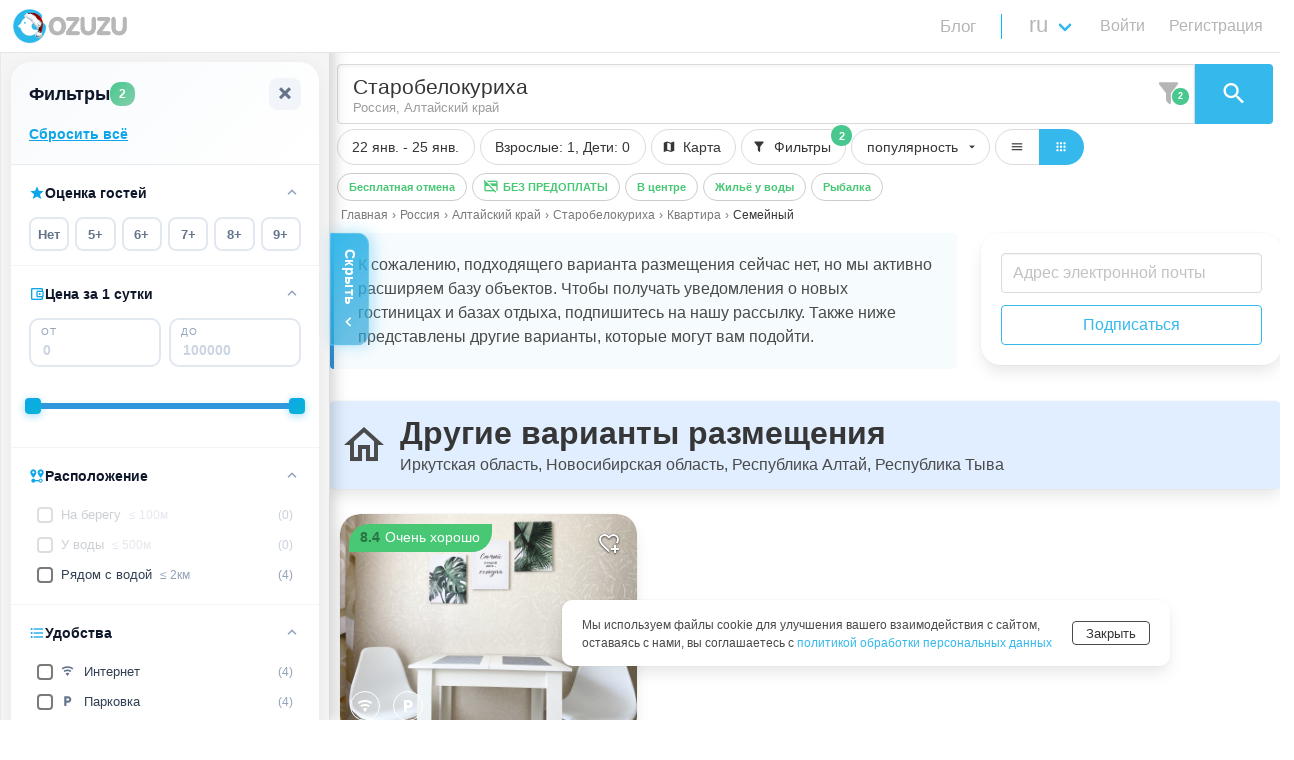

--- FILE ---
content_type: text/html; charset=UTF-8
request_url: https://gozuzu.com/ru/list/rossiya/altajskij-kraj/starobelokuriha/kvartiry/semejnyj
body_size: 3817
content:
<!DOCTYPE html>

<html lang="ru" >
<head>
    <title>Бронируйте квартиры в Старобелокурихе с детьми с максимальным комфортом.</title>
    <meta name="description" content="Выберите квартиру в Старобелокурихе Алтайского края для отдыха с семьей на сервисе аренды посуточного жилья Gozuzu. Снять жилье безопасно, с комфортом и гарантией заселения.">

    <meta name="google" content="notranslate">


    <!-- Open Graph / Facebook -->
    <meta property="og:type" content="website">
    <meta property="og:site_name" content="GOZUZU.COM">
    <meta property="og:locale" content="ru_RU">
    <meta property="og:url" content="https://gozuzu.com/ru/list/rossiya/altajskij-kraj/starobelokuriha/kvartiry/semejnyj">
    <meta property="og:title" content="Бронируйте квартиры в Старобелокурихе с детьми с максимальным комфортом.">
    <meta property="og:description" content="Выберите квартиру в Старобелокурихе Алтайского края для отдыха с семьей на сервисе аренды посуточного жилья Gozuzu. Снять жилье безопасно, с комфортом и гарантией заселения.">
    <meta property="og:image" content="https://gozuzu.com/src/images/logos/meta/1/main_hero_background_f_and_t_1200x600-min_ru.jpg">
    <!-- Twitter -->
    <meta property="twitter:card" content="summary_large_image">
    <meta property="twitter:url" content="/ru/list/rossiya/altajskij-kraj/starobelokuriha/kvartiry/semejnyj">
    <meta property="twitter:title" content="Бронируйте квартиры в Старобелокурихе с детьми с максимальным комфортом.">
    <meta property="twitter:description" content="Выберите квартиру в Старобелокурихе Алтайского края для отдыха с семьей на сервисе аренды посуточного жилья Gozuzu. Снять жилье безопасно, с комфортом и гарантией заселения.">
    <meta property="twitter:image" content="https://gozuzu.com/src/images/logos/meta/1/main_hero_background_f_and_t_1200x600-min_ru.jpg">

    <meta charset="utf-8">
    <meta http-equiv="Content-language" content="ru"/>
    <meta http-equiv="X-UA-Compatible" content="IE=edge">
    <meta name="viewport" content="width=device-width, initial-scale=1.0, maximum-scale=1.0">

    
            <link rel="canonical" href="https://gozuzu.com/ru/list/rossiya/altajskij-kraj/starobelokuriha/kvartiry/semejnyj"/>
    
    
    
            <meta name="country" content="Россия">
        <meta name="f_country" content="rossiya">
        <meta name="country_id" content="2">
    
            <meta name="region" content="Алтайский край">
        <meta name="f_region" content="altajskij-kraj">
        <meta name="region_id" content="210">
    
            <meta name="city" content="Старобелокуриха">
        <meta name="f_city" content="starobelokuriha">
        <meta name="city_id" content="1681">
        

        <meta name="last_el" content="{&quot;valid&quot;:true,&quot;group&quot;:[&quot;141&quot;,&quot;25&quot;],&quot;crumbs&quot;:[[&quot;\u041a\u0432\u0430\u0440\u0442\u0438\u0440\u0430&quot;],[&quot;\u0421\u0435\u043c\u0435\u0439\u043d\u044b\u0439&quot;]],&quot;friendly_name&quot;:&quot;kvartiry\/semejnyj&quot;}">
    
            <meta name="lat" content="52.04030675">
        <meta name="lng" content="85.1050071">
        <meta name="zoom" content="12">
        <meta name="center_radius" content="800">
        <meta name="center_lat" content="">
        <meta name="center_lng" content="">
    
            <link rel="apple-touch-icon" sizes="180x180" href="/src/images/icons/apple-touch-icon-180x180.png">
        <link rel="apple-touch-icon" sizes="152x152" href="/src/images/icons/apple-touch-icon-152x152.png">
        <link rel="apple-touch-icon" sizes="120x120" href="/src/images/icons/apple-touch-icon-120x120.png">


        <link rel="icon" type="image/png" sizes="120x120" href="/src/images/icons/favicon-120x120.png">
        <link rel="icon" type="image/png" sizes="32x32" href="/src/images/icons/favicon-32x32.png">
        <link rel="icon" type="image/png" sizes="16x16" href="/src/images/icons/favicon-16x16.png">
        <link rel="manifest" href="/site.webmanifest?id=c1b9bf516ad541307b41" crossorigin="use-credentials">
        <link rel="mask-icon" href="/src/images/icons/safari-pinned-tab.svg" color="#5bbad5">
        <link rel="shortcut icon" href="/src/images/icons/favicon.ico">
        <meta name="msapplication-TileColor" content="#da532c">
        <meta name="theme-color" content="#ffffff">
        <meta name="msapplication-config" content="/src/images/icons/browserconfig.xml">

        <meta name="application-name" content="GOZUZU.COM">
        <meta name="msapplication-starturl" content="https://gozuzu.com">
        <meta name="mobile-web-app-capable" content="yes">
        <meta name="apple-mobile-web-app-capable" content="yes">
        <meta name="apple-mobile-web-app-title" content="GOZUZU.COM">
    

    
            
        <script id="breadcrumbs-jsonld" type="application/ld+json">
            {"@context":"https://schema.org","@type":"BreadcrumbList","itemListElement":[{"@type":"ListItem","position":1,"name":"Главная","item":"https://gozuzu.com/ru/"},{"@type":"ListItem","position":2,"name":"Россия","item":"https://gozuzu.com/ru/list/rossiya"},{"@type":"ListItem","position":3,"name":"Алтайский край","item":"https://gozuzu.com/ru/list/rossiya/altajskij-kraj"},{"@type":"ListItem","position":4,"name":"Старобелокуриха","item":"https://gozuzu.com/ru/list/rossiya/altajskij-kraj/starobelokuriha"},{"@type":"ListItem","position":5,"name":"Квартира","item":"https://gozuzu.com/ru/list/rossiya/altajskij-kraj/starobelokuriha/kvartiry"},{"@type":"ListItem","position":6,"name":"Семейный","item":"https://gozuzu.com/ru/list/rossiya/altajskij-kraj/starobelokuriha/kvartiry/semejnyj"}]}
        </script>

        
        <script>
            window.__BREADCRUMBS__ = [{"name":"Главная","last":false,"url":"/ru/"},{"name":"Россия","last":false,"url":"/ru/list/rossiya"},{"name":"Алтайский край","last":false,"url":"/ru/list/rossiya/altajskij-kraj"},{"name":"Старобелокуриха","last":false,"url":"/ru/list/rossiya/altajskij-kraj/starobelokuriha"},{"name":"Квартира","last":false,"url":"/ru/list/rossiya/altajskij-kraj/starobelokuriha/kvartiry"},{"name":"Семейный","last":true,"url":"/ru/list/rossiya/altajskij-kraj/starobelokuriha/kvartiry/semejnyj"}];
        </script>
    
    <script>

    
    
        window.userId = null;
        window.CAPTCHA_SITE_KEY = '0f3ab747-9bbc-44fe-9558-f49c239cabfa';
        window.main_logo_header_1 = 'https://gozuzu.com/src/images/logos/logo_pic_small_G_Santa_hat.png';
        window.main_logo_header_2 = 'https://gozuzu.com/src/images/logos/logo_pic_small_ozuzu.png';
        window.first_page_logo = '/src/images/logos/first_page_logo-1_santa_hat.png';
        window.phone_country_default = 'RU';
        window.phone_country_preferred = 'RU';
        window.source = '1';
                    window.oauth = {"vk":{"active":true,"appId":51731659},"google":{"active":true,"clientId":"1062709218426-fk4c4dul8i26a8cl4a8vsmsi46em9dv8.apps.googleusercontent.com"},"yandex":{"active":true,"clientId":"bfd2daf7b2c74754a19b859493d2a6bb"},"apple":{"active":true,"clientId":"com.gozuzu.web"}};
                                    window.pushNotification = {"active":true,"vapidKey":"BPr6c1OP8dsws61Q4ZtKNRnN_zpF2w2V5L8wmFcH_fWX3p3AINVPFq1baVnN-wCxFWY7IthoifklMLVlT2zCcxs","config":{"apiKey":"AIzaSyD3CjbikcdqF0ncjDRgAVwawnx8RXLAu6w","authDomain":"gozuzu.firebaseapp.com","projectId":"gozuzu","storageBucket":"gozuzu.appspot.com","messagingSenderId":"1062709218426","appId":"1:1062709218426:web:121c96bf06e769ced17fc3","measurementId":"G-HCRQMKQ05X"}};
            </script>
    


    <style>
        html {
            /*background-color: whitesmoke;*/
        }

        body {
            font-family: BlinkMacSystemFont, -apple-system, "Segoe UI", "Roboto", "Oxygen", "Ubuntu", "Cantarell", "Fira Sans", "Droid Sans", "Helvetica Neue", "Helvetica", "Arial", sans-serif;
        }

        .progress-loader-main {
            position: fixed;
            top: 50%;
            left: 50%;
            transform: translate(-50%, -50%);
            /*display: flex;*/
            /*justify-content: center;*/
            /*align-items: center;*/
            /*height: 90vh;*/
        }

        .progress-loader-main .logo-loader {
            width: 17vw;
        }

        .logo-loader img {
            width: 17vw;
        }

        @media  screen and (max-width: 450px) {
            .progress-loader-main .logo-loader {
                width: 25vw;
            }

            .logo-loader img {
                width: 25vw;
            }
        }

        @media  screen and (min-width: 1500px) {
            .progress-loader-main .logo-loader {
                width: 6vw;
            }

            .logo-loader img {
                width: 6vw;
            }
        }

        .progress-loader-main .logo-loader .progress {
            margin-top: 1rem;
        }


        .spinner {
            /*margin: 100px auto 0;*/
            /*width: 70px;*/
            margin-top: 1.4rem;
            text-align: center;
        }

        .spinner > div:not(:last-child) {
            margin-right: 10px;
        }

        .spinner > div {
            width: 20px;
            height: 20px;
            background-color: #bfcbd9;

            border-radius: 100%;
            display: inline-block;
            -webkit-animation: sk-bouncedelay 1.4s infinite ease-in-out both;
            animation: sk-bouncedelay 1.4s infinite ease-in-out both;
        }

        .spinner .bounce1 {
            -webkit-animation-delay: -0.32s;
            animation-delay: -0.32s;
        }

        .spinner .bounce2 {
            -webkit-animation-delay: -0.16s;
            animation-delay: -0.16s;
        }

        @-webkit-keyframes sk-bouncedelay {
            0%, 80%, 100% {
                -webkit-transform: scale(0)
            }
            40% {
                -webkit-transform: scale(1.0)
            }
        }

        @keyframes  sk-bouncedelay {
            0%, 80%, 100% {
                -webkit-transform: scale(0);
                transform: scale(0);
            }
            40% {
                -webkit-transform: scale(1.0);
                transform: scale(1.0);
            }
        }

    </style>


</head>

<body>
<div id="app">
    <div class="progress-loader-main">
        <div class="logo-loader">
            <img class="image" src="/src/images/logos/first_page_logo-1_santa_hat.png"/>
            <div class="spinner">
                <div class="bounce1"></div>
                <div class="bounce2"></div>
                <div class="bounce3"></div>
            </div>
        </div>
    </div>
</div>



<script src="/js/app/manifest.js?id=f1145c0662d1111dacad11"></script>
<script src="/js/app/vendor.js?id=d803da45fa155d10aa2f11"></script>
<script src="/js/app/app.js?id=843b299266050fc97e1811"></script>




            <script type="module">
            import('/js/jivo_chat.js')
                .then(module => {
                    module.loadJivo();
                })
                .catch(error => {
                    console.error("Error loading the Jivo script:", error);
                });
        </script>












    

            <!-- Yandex.Metrika counter -->
        <script type="module">
            import('/js/metrika_yandex.js')
                .then(module => {
                    module.loadYandexMetrika();
                })
                .catch(error => {
                console.error("Error loading the Yandex.Metrika script:", error);
            });
        </script>
        <noscript>
            <div><img src="https://mc.yandex.ru/watch/88114894" style="position:absolute; left:-9999px;" alt=""/></div>
        </noscript>
        <!-- /Yandex.Metrika counter -->







    














            <script type="module">
            import('/js/google_tags.js')
                .then(module => {
                    module.loadGtag();
                })
                .catch(error => {
                    console.error("Error loading the Google Tag Manager script:", error);
                });
        </script>














                <script type="module">
            import('/js/vk_analytics.js')
                .then(module => {
                    module.loadTopMailRu();
                })
                .catch(error => {
                    console.error("Error loading the Top.Mail.Ru script:", error);
                });
        </script>
        <noscript>
            <div><img src="https://top-fwz1.mail.ru/counter?id=3404660;js=na" style="position:absolute;left:-9999px;" alt="Top.Mail.Ru"/></div>
        </noscript>





























    

<script>
            if ('serviceWorker' in navigator) {
            navigator.serviceWorker.register('/firebase-messaging-sw.js?id=78d8a511a48e848a3f69', { scope: '/' })
                .then(function(registration) {
                    console.log('Service Worker зарегистрирован с областью:', registration.scope);

                    // 💾 Сохраняем регистрацию глобально для FCM
                    window._firebaseSWRegistration = registration;

                    // 🔄 Отслеживаем обновление
                    registration.onupdatefound = function () {
                        const newWorker = registration.installing;
                        newWorker.onstatechange = function () {
                            if (newWorker.state === 'installed') {
                                if (navigator.serviceWorker.controller) {
                                    console.log('🔄 Доступна новая версия сервис-воркера!');
                                } else {
                                    console.log('✅ Сервис-воркер установлен впервые');
                                }
                            }
                        };
                    };
                })
                .catch(function(error) {
                    console.error('Ошибка при регистрации Service Worker:', error);
                });
        }
    ;
</script>


</body>
</html>


--- FILE ---
content_type: application/javascript
request_url: https://gozuzu.com/js/app/2265.js?id=300a31e42968cf640e5c
body_size: 18815
content:
/*! For license information please see 2265.js.LICENSE.txt */
(self.webpackChunk=self.webpackChunk||[]).push([[2265],{12265:function(t){window,t.exports=function(t){var e={};function n(r){if(e[r])return e[r].exports;var o=e[r]={i:r,l:!1,exports:{}};return t[r].call(o.exports,o,o.exports,n),o.l=!0,o.exports}return n.m=t,n.c=e,n.d=function(t,e,r){n.o(t,e)||Object.defineProperty(t,e,{enumerable:!0,get:r})},n.r=function(t){"undefined"!=typeof Symbol&&Symbol.toStringTag&&Object.defineProperty(t,Symbol.toStringTag,{value:"Module"}),Object.defineProperty(t,"__esModule",{value:!0})},n.t=function(t,e){if(1&e&&(t=n(t)),8&e)return t;if(4&e&&"object"==typeof t&&t&&t.__esModule)return t;var r=Object.create(null);if(n.r(r),Object.defineProperty(r,"default",{enumerable:!0,value:t}),2&e&&"string"!=typeof t)for(var o in t)n.d(r,o,function(e){return t[e]}.bind(null,o));return r},n.n=function(t){var e=t&&t.__esModule?function(){return t.default}:function(){return t};return n.d(e,"a",e),e},n.o=function(t,e){return Object.prototype.hasOwnProperty.call(t,e)},n.p="",n(n.s=60)}([function(t,e){t.exports=function(t){try{return!!t()}catch(t){return!0}}},function(t,e,n){(function(e){var n=function(t){return t&&t.Math==Math&&t};t.exports=n("object"==typeof globalThis&&globalThis)||n("object"==typeof window&&window)||n("object"==typeof self&&self)||n("object"==typeof e&&e)||Function("return this")()}).call(this,n(35))},function(t,e){var n={}.hasOwnProperty;t.exports=function(t,e){return n.call(t,e)}},function(t,e,n){var r=n(0);t.exports=!r((function(){return 7!=Object.defineProperty({},1,{get:function(){return 7}})[1]}))},function(t,e){t.exports=function(t){return"object"==typeof t?null!==t:"function"==typeof t}},function(t,e,n){var r=n(1),o=n(11).f,i=n(9),a=n(17),c=n(24),u=n(63),s=n(48);t.exports=function(t,e){var n,f,l,p,h,d=t.target,v=t.global,g=t.stat;if(n=v?r:g?r[d]||c(d,{}):(r[d]||{}).prototype)for(f in e){if(p=e[f],l=t.noTargetGet?(h=o(n,f))&&h.value:n[f],!s(v?f:d+(g?".":"#")+f,t.forced)&&void 0!==l){if(typeof p==typeof l)continue;u(p,l)}(t.sham||l&&l.sham)&&i(p,"sham",!0),a(n,f,p,t)}}},function(t,e,n){var r=n(3),o=n(38),i=n(7),a=n(13),c=Object.defineProperty;e.f=r?c:function(t,e,n){if(i(t),e=a(e,!0),i(n),o)try{return c(t,e,n)}catch(t){}if("get"in n||"set"in n)throw TypeError("Accessors not supported");return"value"in n&&(t[e]=n.value),t}},function(t,e,n){var r=n(4);t.exports=function(t){if(!r(t))throw TypeError(String(t)+" is not an object");return t}},function(t,e,n){var r=n(37),o=n(12);t.exports=function(t){return r(o(t))}},function(t,e,n){var r=n(3),o=n(6),i=n(15);t.exports=r?function(t,e,n){return o.f(t,e,i(1,n))}:function(t,e,n){return t[e]=n,t}},function(t,e,n){var r=n(1),o=n(26),i=n(2),a=n(27),c=n(29),u=n(49),s=o("wks"),f=r.Symbol,l=u?f:f&&f.withoutSetter||a;t.exports=function(t){return i(s,t)||(c&&i(f,t)?s[t]=f[t]:s[t]=l("Symbol."+t)),s[t]}},function(t,e,n){var r=n(3),o=n(36),i=n(15),a=n(8),c=n(13),u=n(2),s=n(38),f=Object.getOwnPropertyDescriptor;e.f=r?f:function(t,e){if(t=a(t),e=c(e,!0),s)try{return f(t,e)}catch(t){}if(u(t,e))return i(!o.f.call(t,e),t[e])}},function(t,e){t.exports=function(t){if(null==t)throw TypeError("Can't call method on "+t);return t}},function(t,e,n){var r=n(4);t.exports=function(t,e){if(!r(t))return t;var n,o;if(e&&"function"==typeof(n=t.toString)&&!r(o=n.call(t)))return o;if("function"==typeof(n=t.valueOf)&&!r(o=n.call(t)))return o;if(!e&&"function"==typeof(n=t.toString)&&!r(o=n.call(t)))return o;throw TypeError("Can't convert object to primitive value")}},function(t,e,n){var r=n(12);t.exports=function(t){return Object(r(t))}},function(t,e){t.exports=function(t,e){return{enumerable:!(1&t),configurable:!(2&t),writable:!(4&t),value:e}}},function(t,e){var n={}.toString;t.exports=function(t){return n.call(t).slice(8,-1)}},function(t,e,n){var r=n(1),o=n(9),i=n(2),a=n(24),c=n(40),u=n(42),s=u.get,f=u.enforce,l=String(String).split("String");(t.exports=function(t,e,n,c){var u=!!c&&!!c.unsafe,s=!!c&&!!c.enumerable,p=!!c&&!!c.noTargetGet;"function"==typeof n&&("string"!=typeof e||i(n,"name")||o(n,"name",e),f(n).source=l.join("string"==typeof e?e:"")),t!==r?(u?!p&&t[e]&&(s=!0):delete t[e],s?t[e]=n:o(t,e,n)):s?t[e]=n:a(e,n)})(Function.prototype,"toString",(function(){return"function"==typeof this&&s(this).source||c(this)}))},function(t,e){t.exports={}},function(t,e,n){var r=n(45),o=n(1),i=function(t){return"function"==typeof t?t:void 0};t.exports=function(t,e){return arguments.length<2?i(r[t])||i(o[t]):r[t]&&r[t][e]||o[t]&&o[t][e]}},function(t,e,n){var r=n(46),o=n(28).concat("length","prototype");e.f=Object.getOwnPropertyNames||function(t){return r(t,o)}},function(t,e,n){var r=n(22),o=Math.min;t.exports=function(t){return t>0?o(r(t),9007199254740991):0}},function(t,e){var n=Math.ceil,r=Math.floor;t.exports=function(t){return isNaN(t=+t)?0:(t>0?r:n)(t)}},function(t,e,n){var r=n(97),o=n(98);"string"==typeof(o=o.__esModule?o.default:o)&&(o=[[t.i,o,""]]);var i=(r(o,{insert:"head",singleton:!1}),o.locals?o.locals:{});t.exports=i},function(t,e,n){var r=n(1),o=n(9);t.exports=function(t,e){try{o(r,t,e)}catch(n){r[t]=e}return e}},function(t,e,n){var r=n(26),o=n(27),i=r("keys");t.exports=function(t){return i[t]||(i[t]=o(t))}},function(t,e,n){var r=n(43),o=n(41);(t.exports=function(t,e){return o[t]||(o[t]=void 0!==e?e:{})})("versions",[]).push({version:"3.6.4",mode:r?"pure":"global",copyright:"© 2020 Denis Pushkarev (zloirock.ru)"})},function(t,e){var n=0,r=Math.random();t.exports=function(t){return"Symbol("+String(void 0===t?"":t)+")_"+(++n+r).toString(36)}},function(t,e){t.exports=["constructor","hasOwnProperty","isPrototypeOf","propertyIsEnumerable","toLocaleString","toString","valueOf"]},function(t,e,n){var r=n(0);t.exports=!!Object.getOwnPropertySymbols&&!r((function(){return!String(Symbol())}))},function(t,e,n){var r=n(16);t.exports=Array.isArray||function(t){return"Array"==r(t)}},function(t,e,n){var r=n(46),o=n(28);t.exports=Object.keys||function(t){return r(t,o)}},function(t,e,n){var r=n(71),o=n(37),i=n(14),a=n(21),c=n(52),u=[].push,s=function(t){var e=1==t,n=2==t,s=3==t,f=4==t,l=6==t,p=5==t||l;return function(h,d,v,g){for(var y,m,b=i(h),x=o(b),w=r(d,v,3),S=a(x.length),O=0,E=g||c,_=e?E(h,S):n?E(h,0):void 0;S>O;O++)if((p||O in x)&&(m=w(y=x[O],O,b),t))if(e)_[O]=m;else if(m)switch(t){case 3:return!0;case 5:return y;case 6:return O;case 2:u.call(_,y)}else if(f)return!1;return l?-1:s||f?f:_}};t.exports={forEach:s(0),map:s(1),filter:s(2),some:s(3),every:s(4),find:s(5),findIndex:s(6)}},function(t,e,n){"use strict";var r,o,i=n(87),a=n(88),c=RegExp.prototype.exec,u=String.prototype.replace,s=c,f=(r=/a/,o=/b*/g,c.call(r,"a"),c.call(o,"a"),0!==r.lastIndex||0!==o.lastIndex),l=a.UNSUPPORTED_Y||a.BROKEN_CARET,p=void 0!==/()??/.exec("")[1];(f||p||l)&&(s=function(t){var e,n,r,o,a=this,s=l&&a.sticky,h=i.call(a),d=a.source,v=0,g=t;return s&&(-1===(h=h.replace("y","")).indexOf("g")&&(h+="g"),g=String(t).slice(a.lastIndex),a.lastIndex>0&&(!a.multiline||a.multiline&&"\n"!==t[a.lastIndex-1])&&(d="(?: "+d+")",g=" "+g,v++),n=new RegExp("^(?:"+d+")",h)),p&&(n=new RegExp("^"+d+"$(?!\\s)",h)),f&&(e=a.lastIndex),r=c.call(s?n:a,g),s?r?(r.input=r.input.slice(v),r[0]=r[0].slice(v),r.index=a.lastIndex,a.lastIndex+=r[0].length):a.lastIndex=0:f&&r&&(a.lastIndex=a.global?r.index+r[0].length:e),p&&r&&r.length>1&&u.call(r[0],n,(function(){for(o=1;o<arguments.length-2;o++)void 0===arguments[o]&&(r[o]=void 0)})),r}),t.exports=s},function(t,e,n){"use strict";function r(t,e,n,r){var o,i=!1,a=0;function c(){o&&clearTimeout(o)}function u(){var u=this,s=Date.now()-a,f=arguments;function l(){a=Date.now(),n.apply(u,f)}function p(){o=void 0}i||(r&&!o&&l(),c(),void 0===r&&s>t?l():!0!==e&&(o=setTimeout(r?p:l,void 0===r?t-s:t)))}return"boolean"!=typeof e&&(r=n,n=e,e=void 0),u.cancel=function(){c(),i=!0},u}n(61),n(73),n(75),n(76),n(78),n(84),n(85),n(86),n(58),n(89),n(94);var o=n(59);function i(t,e){var n=Object.keys(t);if(Object.getOwnPropertySymbols){var r=Object.getOwnPropertySymbols(t);e&&(r=r.filter((function(e){return Object.getOwnPropertyDescriptor(t,e).enumerable}))),n.push.apply(n,r)}return n}function a(t){for(var e=1;e<arguments.length;e++){var n=null!=arguments[e]?arguments[e]:{};e%2?i(Object(n),!0).forEach((function(e){c(t,e,n[e])})):Object.getOwnPropertyDescriptors?Object.defineProperties(t,Object.getOwnPropertyDescriptors(n)):i(Object(n)).forEach((function(e){Object.defineProperty(t,e,Object.getOwnPropertyDescriptor(n,e))}))}return t}function c(t,e,n){return e in t?Object.defineProperty(t,e,{value:n,enumerable:!0,configurable:!0,writable:!0}):t[e]=n,t}var u=function(t){return"number"==typeof t?t+(arguments.length>1&&void 0!==arguments[1]?arguments[1]:"px"):t},s=new(n.n(o).a),f={props:{size:{type:Number,default:70},right:{type:[String,Number],default:50},bottom:{type:[String,Number],default:100},bottomGap:{type:[String,Number],default:0},zIndex:{type:Number,default:1e3},fgColor:{type:String,default:"#ffffff"},bgColor:{type:String,default:"#ffc966"},radius:{type:[String,Number],default:"50%"},weight:{type:String,default:"normal"},rippleBg:{type:String,default:"rgba(255, 255, 255, .5)"},boundary:{type:Number,default:200},maxWidth:{type:Number,default:640},src:{type:String,default:null},alt:{type:String,default:""},hasOutline:{type:Boolean,default:!0},boxShadow:{type:String,default:"1px 1px 2px rgba(0, 0, 0, .3)"},tabindex:{type:Number,default:0}},data:function(){var t=this.hasOutline?{}:{outline:"0 none"};return{enabled:!1,isActive:!1,isRippleActive:!1,mainStyle:a({width:u(this.size),height:u(this.size),right:u(this.right),bottom:"calc(".concat(u(this.bottom)," - ").concat(u(this.bottomGap),")"),zIndex:this.zIndex,color:this.fgColor,backgroundColor:this.bgColor,backgroundImage:this.bgImage(),backgroundSize:"".concat(this.size," auto"),boxShadow:this.boxShadow,opacity:this.opacity,borderRadius:u(this.radius)},t),rippleStyle:{top:u(-this.size),left:u(-this.size),width:"200%",height:"200%",backgroundColor:this.rippleBg},throttleScroll:null,throttleResize:null}},created:function(){this.handleResize(),this.throttleScroll=r(100,this.handleScroll),this.throttleResize=r(100,this.handleResize),window.addEventListener("resize",this.throttleResize),window.addEventListener("scroll",this.throttleScroll)},beforeDestroy:function(){this.throttleResize&&window.removeEventListener("resize",this.throttleResize),this.throttleScroll&&window.removeEventListener("scroll",this.throttleScroll)},methods:{clickHandle:function(t){var e=this;if(!this.isRippleActive){var n=t.target;if(n){var r=n.getBoundingClientRect(),o=t.clientY-r.top,i=t.clientX-r.left;this.rippleStyle.top=u(o-this.size),this.rippleStyle.left=u(i-this.size)}this.isRippleActive=!0,setTimeout((function(){e.isRippleActive=!1}),750)}s.to(0)},handleScroll:function(){this.isActive=window.pageYOffset>this.boundary},handleResize:function(){this.maxWidth>0?this.enabled=!window.matchMedia("(max-width: ".concat(this.maxWidth,"px)")).matches:this.enabled=!0},keyEnter:function(t){13!==t.keyCode&&32!==t.keyCode||s.to(0)},bgImage:function(){return null!==this.src?"none":'url("'.concat((t=this.weight,e=this.fgColor.replace(/^#/,""),"bold"===t?"data:image/svg+xml;charset=utf8, %3Csvg version=%271.1%27 xmlns=%27http://www.w3.org/2000/svg%27 width=%2710px%27 height=%2710px%27%3E %3Cpolygon fill=%27%23"+e+"%27 stroke=%27none%27 points=%278.646,7.354 5,3.707 1.354,7.354 0.646,6.646 5,2.293 9.354,6.646%27 /%3E %3C/svg%3E":"data:image/svg+xml;charset=utf8,%3Csvg version=%271.1%27 xmlns=%27http://www.w3.org/2000/svg%27 width=%2710px%27 height=%2710px%27%3E %3Cpolygon fill=%27%23"+e+"%27 stroke=%27none%27 points=%278.589,6.945 5,3.22 1.413,6.945 1.052,6.598 5,2.499 8.948,6.598%27 /%3E %3C/svg%3E"),'")');var t,e}}};n(96);var l=function(t,e,n,r,o,i,a,c){var u,s="function"==typeof t?t.options:t;if(e&&(s.render=e,s.staticRenderFns=n,s._compiled=!0),r&&(s.functional=!0),i&&(s._scopeId="data-v-"+i),a?(u=function(t){(t=t||this.$vnode&&this.$vnode.ssrContext||this.parent&&this.parent.$vnode&&this.parent.$vnode.ssrContext)||"undefined"==typeof __VUE_SSR_CONTEXT__||(t=__VUE_SSR_CONTEXT__),o&&o.call(this,t),t&&t._registeredComponents&&t._registeredComponents.add(a)},s._ssrRegister=u):o&&(u=c?function(){o.call(this,this.$root.$options.shadowRoot)}:o),u)if(s.functional){s._injectStyles=u;var f=s.render;s.render=function(t,e){return u.call(e),f(t,e)}}else{var l=s.beforeCreate;s.beforeCreate=l?[].concat(l,u):[u]}return{exports:t,options:s}}(f,(function(){var t=this,e=t.$createElement,n=t._self._c||e;return n("transition",{attrs:{name:"vue-go-top"}},[t.isActive&&t.enabled?n("div",{staticClass:"vue-go-top",style:t.mainStyle,attrs:{role:"button",tabindex:t.tabindex},on:{click:function(e){return e.preventDefault(),t.clickHandle(e)},keydown:function(e){return e.preventDefault(),t.keyEnter(e)}}},[null!==t.src?n("div",{staticClass:"vue-go-top__icon"},[n("img",{staticClass:"vue-go-top__image",attrs:{src:t.src,alt:t.alt}}),t._v(" "),n("div",{staticClass:"vue-go-top__ripple",style:t.rippleStyle,attrs:{"is-active":t.isRippleActive}})]):n("div",{staticClass:"vue-go-top__content"},[n("div",{staticClass:"vue-go-top__ripple",style:t.rippleStyle,attrs:{"is-active":t.isRippleActive}}),t._v(" "),t._t("default")],2)]):t._e()])}),[],!1,null,"0c20a6ee",null);e.a=l.exports},function(t,e){var n;n=function(){return this}();try{n=n||new Function("return this")()}catch(t){"object"==typeof window&&(n=window)}t.exports=n},function(t,e,n){"use strict";var r={}.propertyIsEnumerable,o=Object.getOwnPropertyDescriptor,i=o&&!r.call({1:2},1);e.f=i?function(t){var e=o(this,t);return!!e&&e.enumerable}:r},function(t,e,n){var r=n(0),o=n(16),i="".split;t.exports=r((function(){return!Object("z").propertyIsEnumerable(0)}))?function(t){return"String"==o(t)?i.call(t,""):Object(t)}:Object},function(t,e,n){var r=n(3),o=n(0),i=n(39);t.exports=!r&&!o((function(){return 7!=Object.defineProperty(i("div"),"a",{get:function(){return 7}}).a}))},function(t,e,n){var r=n(1),o=n(4),i=r.document,a=o(i)&&o(i.createElement);t.exports=function(t){return a?i.createElement(t):{}}},function(t,e,n){var r=n(41),o=Function.toString;"function"!=typeof r.inspectSource&&(r.inspectSource=function(t){return o.call(t)}),t.exports=r.inspectSource},function(t,e,n){var r=n(1),o=n(24),i=r["__core-js_shared__"]||o("__core-js_shared__",{});t.exports=i},function(t,e,n){var r,o,i,a=n(62),c=n(1),u=n(4),s=n(9),f=n(2),l=n(25),p=n(18),h=c.WeakMap;if(a){var d=new h,v=d.get,g=d.has,y=d.set;r=function(t,e){return y.call(d,t,e),e},o=function(t){return v.call(d,t)||{}},i=function(t){return g.call(d,t)}}else{var m=l("state");p[m]=!0,r=function(t,e){return s(t,m,e),e},o=function(t){return f(t,m)?t[m]:{}},i=function(t){return f(t,m)}}t.exports={set:r,get:o,has:i,enforce:function(t){return i(t)?o(t):r(t,{})},getterFor:function(t){return function(e){var n;if(!u(e)||(n=o(e)).type!==t)throw TypeError("Incompatible receiver, "+t+" required");return n}}}},function(t,e){t.exports=!1},function(t,e,n){var r=n(19),o=n(20),i=n(47),a=n(7);t.exports=r("Reflect","ownKeys")||function(t){var e=o.f(a(t)),n=i.f;return n?e.concat(n(t)):e}},function(t,e,n){var r=n(1);t.exports=r},function(t,e,n){var r=n(2),o=n(8),i=n(64).indexOf,a=n(18);t.exports=function(t,e){var n,c=o(t),u=0,s=[];for(n in c)!r(a,n)&&r(c,n)&&s.push(n);for(;e.length>u;)r(c,n=e[u++])&&(~i(s,n)||s.push(n));return s}},function(t,e){e.f=Object.getOwnPropertySymbols},function(t,e,n){var r=n(0),o=/#|\.prototype\./,i=function(t,e){var n=c[a(t)];return n==s||n!=u&&("function"==typeof e?r(e):!!e)},a=i.normalize=function(t){return String(t).replace(o,".").toLowerCase()},c=i.data={},u=i.NATIVE="N",s=i.POLYFILL="P";t.exports=i},function(t,e,n){var r=n(29);t.exports=r&&!Symbol.sham&&"symbol"==typeof Symbol.iterator},function(t,e,n){var r,o=n(7),i=n(66),a=n(28),c=n(18),u=n(67),s=n(39),f=n(25)("IE_PROTO"),l=function(){},p=function(t){return"<script>"+t+"<\/script>"},h=function(){try{r=document.domain&&new ActiveXObject("htmlfile")}catch(t){}var t,e;h=r?function(t){t.write(p("")),t.close();var e=t.parentWindow.Object;return t=null,e}(r):((e=s("iframe")).style.display="none",u.appendChild(e),e.src=String("javascript:"),(t=e.contentWindow.document).open(),t.write(p("document.F=Object")),t.close(),t.F);for(var n=a.length;n--;)delete h.prototype[a[n]];return h()};c[f]=!0,t.exports=Object.create||function(t,e){var n;return null!==t?(l.prototype=o(t),n=new l,l.prototype=null,n[f]=t):n=h(),void 0===e?n:i(n,e)}},function(t,e,n){var r=n(10);e.f=r},function(t,e,n){var r=n(4),o=n(30),i=n(10)("species");t.exports=function(t,e){var n;return o(t)&&("function"!=typeof(n=t.constructor)||n!==Array&&!o(n.prototype)?r(n)&&null===(n=n[i])&&(n=void 0):n=void 0),new(void 0===n?Array:n)(0===e?0:e)}},function(t,e,n){"use strict";var r=n(13),o=n(6),i=n(15);t.exports=function(t,e,n){var a=r(e);a in t?o.f(t,a,i(0,n)):t[a]=n}},function(t,e,n){var r=n(0),o=n(10),i=n(55),a=o("species");t.exports=function(t){return i>=51||!r((function(){var e=[];return(e.constructor={})[a]=function(){return{foo:1}},1!==e[t](Boolean).foo}))}},function(t,e,n){var r,o,i=n(1),a=n(74),c=i.process,u=c&&c.versions,s=u&&u.v8;s?o=(r=s.split("."))[0]+r[1]:a&&(!(r=a.match(/Edge\/(\d+)/))||r[1]>=74)&&(r=a.match(/Chrome\/(\d+)/))&&(o=r[1]),t.exports=o&&+o},function(t,e,n){var r=n(3),o=n(0),i=n(2),a=Object.defineProperty,c={},u=function(t){throw t};t.exports=function(t,e){if(i(c,t))return c[t];e||(e={});var n=[][t],s=!!i(e,"ACCESSORS")&&e.ACCESSORS,f=i(e,0)?e[0]:u,l=i(e,1)?e[1]:void 0;return c[t]=!!n&&!o((function(){if(s&&!r)return!0;var t={length:-1};s?a(t,1,{enumerable:!0,get:u}):t[1]=1,n.call(t,f,l)}))}},function(t,e,n){"use strict";var r=n(32).forEach,o=n(77),i=n(56),a=o("forEach"),c=i("forEach");t.exports=a&&c?[].forEach:function(t){return r(this,t,arguments.length>1?arguments[1]:void 0)}},function(t,e,n){"use strict";var r=n(5),o=n(33);r({target:"RegExp",proto:!0,forced:/./.exec!==o},{exec:o})},function(t,e,n){t.exports=function(){"use strict";var t=function(){return(t=Object.assign||function(t){for(var e,n=1,r=arguments.length;n<r;n++)for(var o in e=arguments[n])Object.prototype.hasOwnProperty.call(e,o)&&(t[o]=e[o]);return t}).apply(this,arguments)},e=!("undefined"==typeof window||!window.document||!window.document.createElement),n=!!e&&window.history&&"pushState"in window.history&&"file:"!==window.location.protocol,r=function(){var t=!1;if(!e)return t;try{var n=window,r=Object.defineProperty({},"passive",{get:function(){t=!0}});n.addEventListener("test",null,r),n.removeEventListener("test",null,r)}catch(t){}return t}(),o=function(t){return"string"==typeof t},i=function(t){return"function"==typeof t},a=function(t){return Array.isArray(t)},c=function(t,e){return t&&t.hasOwnProperty(e)},u=e?window.requestAnimationFrame.bind(window):null,s=e?window.cancelAnimationFrame.bind(window):null,f=Math.cos,l=Math.sin,p=Math.pow,h=Math.sqrt,d=Math.PI,v={linear:function(t){return t},easeInQuad:function(t,e,n,r,o){return r*(e/=o)*e+n},easeOutQuad:function(t,e,n,r,o){return-r*(e/=o)*(e-2)+n},easeInOutQuad:function(t,e,n,r,o){return(e/=o/2)<1?r/2*e*e+n:-r/2*(--e*(e-2)-1)+n},easeInCubic:function(t,e,n,r,o){return r*(e/=o)*e*e+n},easeOutCubic:function(t,e,n,r,o){return r*((e=e/o-1)*e*e+1)+n},easeInOutCubic:function(t,e,n,r,o){return(e/=o/2)<1?r/2*e*e*e+n:r/2*((e-=2)*e*e+2)+n},easeInQuart:function(t,e,n,r,o){return r*(e/=o)*e*e*e+n},easeOutQuart:function(t,e,n,r,o){return-r*((e=e/o-1)*e*e*e-1)+n},easeInOutQuart:function(t,e,n,r,o){return(e/=o/2)<1?r/2*e*e*e*e+n:-r/2*((e-=2)*e*e*e-2)+n},easeInQuint:function(t,e,n,r,o){return r*(e/=o)*e*e*e*e+n},easeOutQuint:function(t,e,n,r,o){return r*((e=e/o-1)*e*e*e*e+1)+n},easeInOutQuint:function(t,e,n,r,o){return(e/=o/2)<1?r/2*e*e*e*e*e+n:r/2*((e-=2)*e*e*e*e+2)+n},easeInSine:function(t,e,n,r,o){return-r*f(e/o*(d/2))+r+n},easeOutSine:function(t,e,n,r,o){return r*l(e/o*(d/2))+n},easeInOutSine:function(t,e,n,r,o){return-r/2*(f(d*e/o)-1)+n},easeInExpo:function(t,e,n,r,o){return 0===e?n:r*p(2,10*(e/o-1))+n},easeOutExpo:function(t,e,n,r,o){return e===o?n+r:r*(1-p(2,-10*e/o))+n},easeInOutExpo:function(t,e,n,r,o){return 0===e?n:e===o?n+r:(e/=o/2)<1?r/2*p(2,10*(e-1))+n:r/2*(2-p(2,-10*--e))+n},easeInCirc:function(t,e,n,r,o){return-r*(h(1-(e/=o)*e)-1)+n},easeOutCirc:function(t,e,n,r,o){return r*h(1-(e=e/o-1)*e)+n},easeInOutCirc:function(t,e,n,r,o){return(e/=o/2)<1?-r/2*(h(1-e*e)-1)+n:r/2*(h(1-(e-=2)*e)+1)+n}},g=function(t){return Array.prototype.slice.call(t?document.querySelectorAll(t):[])},y=function(t){return g(t).shift()||null},m=function(t){return t instanceof Element},b=function(t){return t===window},x=function(t){return t===document.documentElement||t===document.body},w=function(t,e){if(m(e))return t===e;for(var n=g(e),r=n.length;--r>=0&&n[r]!==t;);return r>-1},S=function(t){return Math.max(t.scrollHeight,t.clientHeight,t.offsetHeight)},O=function(t){return Math.max(t.scrollWidth,t.clientWidth,t.offsetWidth)},E=function(t){return{width:O(t),height:S(t)}},_={y:"scrollTop",x:"scrollLeft"},C={y:"pageYOffset",x:"pageXOffset"},j=function(t,e){return b(t)?t[C[e]]:t[_[e]]},I=function(t,e,n){if(b(t)){var r="y"===n;t.scrollTo(r?t.pageXOffset:e,r?e:t.pageYOffset)}else t[_[n]]=e},P=function(t,e){var n=t.getBoundingClientRect();if(n.width||n.height){var r={top:0,left:0},o=void 0;if(b(e)||x(e))o=document.documentElement,r.top=window[C.y],r.left=window[C.x];else{var i=(o=e).getBoundingClientRect();r.top=-1*i.top+o[_.y],r.left=-1*i.left+o[_.x]}return{top:n.top+r.top-o.clientTop,left:n.left+r.left-o.clientLeft}}return n},T=e?"onwheel"in document?"wheel":"mousewheel":"wheel",A=function(t,e,n,o,i){n.split(" ").forEach((function(n){t[e](function(t){return"wheel"===t?T:t}(n),o,!!r&&{passive:i})}))},k=function(t,e,n,r){return A(t,"addEventListener",e,n,r)},R=function(t,e,n,r){return A(t,"removeEventListener",e,n,r)},N=/^(\+|-)=(\d+(?:\.\d+)?)$/,M=function(e,n){var r,i={top:0,left:0,relative:!1};if(c(e,"top")||c(e,"left"))i=t({},i,e);else if(a(e))if(e.length>1)i.top=e[0],i.left=e[1];else{if(1!==e.length)return null;i.top=n?e[0]:0,i.left=n?0:e[0]}else if(!a(r=e)&&r-parseFloat(r)+1>=0)n?i.top=e:i.left=e;else{if(!o(e))return null;var u=e.trim().match(N);if(!u)return null;var s=u[1],f=parseInt(u[2],10);"+"===s?(i.top=n?f:0,i.left=n?0:f):(i.top=n?-f:0,i.left=n?0:-f),i.relative=!0}return i},L={trigger:"[data-scroll]",header:"[data-scroll-header]",duration:1e3,easing:"easeOutQuint",offset:0,vertical:!0,horizontal:!1,cancellable:!0,updateURL:!1,preventDefault:!0,stopPropagation:!0,before:null,after:null,cancel:null,complete:null,step:null};return function(){function r(n,o){var i=this;this.$el=null,this.ctx={$trigger:null,opts:null,progress:!1,pos:null,startPos:null,easing:null,start:0,id:0,cancel:!1,hash:null},this.loop=function(t){var e=i,n=e.$el,o=e.ctx;if(o.start||(o.start=t),o.progress&&n){var a=o.opts,c=o.pos,u=o.start,s=o.startPos,f=o.easing,l=a.duration,p={top:"y",left:"x"},h=t-u,d=Math.min(1,Math.max(h/l,0));Object.keys(c).forEach((function(t){var e=c[t],r=s[t],o=e-r;if(0!==o){var i=f(d,l*d,0,1,l);I(n,Math.round(r+o*i),p[t])}})),h<=l?(i.hook(a,"step",d),o.id=r.raf(i.loop)):i.stop(!0)}else i.stop()},this.handleClick=function(e){for(var n=i.opts,r=e.target;r&&r!==document;r=r.parentNode)if(w(r,n.trigger)){var o=JSON.parse(r.getAttribute("data-scroll-options")||"{}"),a=r.getAttribute("data-scroll")||r.getAttribute("href"),c=t({},n,o),u=c.preventDefault,s=c.stopPropagation,f=c.vertical,l=c.horizontal;u&&e.preventDefault(),s&&e.stopPropagation(),i.ctx.$trigger=r,l&&f?i.to(a,c):f?i.toTop(a,c):l&&i.toLeft(a,c);break}},this.handleStop=function(t){var e=i.ctx,n=e.opts;n&&n.cancellable?(e.cancel=!0,i.stop()):t.preventDefault()},this.opts=t({},L,n||{});var a=null;e&&(a="string"==typeof o?y(o):null!=o?o:window),this.$el=a,a&&this.bind(!0,!1)}return r.create=function(t,e){return new r(t,e)},r.prototype.to=function(n,r){if(e){var i=this.$el,a=this.ctx,c=this.opts,u=a.$trigger,s=t({},c,r||{}),f=s.offset,l=s.vertical,p=s.horizontal,h=m(s.header)?s.header:y(s.header),d=o(n)&&/^#/.test(n)?n:null;if(a.opts=s,a.cancel=!1,a.hash=d,this.stop(),i){var v=M(f,l),g=M(n,l),w={top:0,left:0};if(g)if(g.relative){var _=j(i,l?"y":"x");w.top=l?_+g.top:g.top,w.left=l?g.left:_+g.left}else w=g;else if(o(n)&&"#"!==n){var C=y(n);if(!C)return;w=P(C,i)}v&&(w.top+=v.top,w.left+=v.left),h&&(w.top=Math.max(0,w.top-E(h).height));var I=function(t){var e=b(t)||x(t);return{viewport:{width:e?Math.min(window.innerWidth,document.documentElement.clientWidth):t.clientWidth,height:e?window.innerHeight:t.clientHeight},size:e?{width:Math.max(O(document.body),O(document.documentElement)),height:Math.max(S(document.body),S(document.documentElement))}:E(t)}}(i),T=I.viewport,A=I.size;w.top=l?Math.max(0,Math.min(A.height-T.height,w.top)):j(i,"y"),w.left=p?Math.max(0,Math.min(A.width-T.width,w.left)):j(i,"x"),!1!==this.hook(s,"before",w,u)?(a.pos=w,this.start(s),this.bind(!1,!0)):a.opts=null}}},r.prototype.toTop=function(e,n){this.to(e,t({},n||{},{vertical:!0,horizontal:!1}))},r.prototype.toLeft=function(e,n){this.to(e,t({},n||{},{vertical:!1,horizontal:!0}))},r.prototype.toElement=function(t,n){var r=this.$el;e&&r&&this.to(P(t,r),n||{})},r.prototype.stop=function(t){void 0===t&&(t=!1);var e=this.$el,n=this.ctx,o=n.pos;e&&n.progress&&(r.caf(n.id),n.progress=!1,n.start=0,n.id=0,t&&o&&(I(e,o.left,"x"),I(e,o.top,"y")),this.complete())},r.prototype.update=function(e){if(this.$el){var n=t({},this.opts,e);this.stop(),this.unbind(!0,!0),this.opts=n,this.bind(!0,!1)}},r.prototype.destroy=function(){this.$el&&(this.stop(),this.unbind(!0,!0),this.$el=null)},r.prototype.onBefore=function(t,e){return!0},r.prototype.onStep=function(t){},r.prototype.onAfter=function(t,e){},r.prototype.onCancel=function(){},r.prototype.onComplete=function(t){},r.prototype.start=function(t){var e=this.ctx;e.opts=t,e.progress=!0,e.easing=i(t.easing)?t.easing:v[t.easing];var n=this.$el,o={top:j(n,"y"),left:j(n,"x")};e.startPos=o,e.id=r.raf(this.loop)},r.prototype.complete=function(){var t=this.$el,r=this.ctx,o=r.hash,i=r.cancel,a=r.opts,c=r.pos,u=r.$trigger;if(t&&a){if(null!=o&&o!==window.location.hash){var s=a.updateURL;e&&n&&!1!==s&&window.history["replace"===s?"replaceState":"pushState"](null,"",o)}this.unbind(!1,!0),r.opts=null,r.$trigger=null,i?this.hook(a,"cancel"):this.hook(a,"after",c,u),this.hook(a,"complete",i)}},r.prototype.hook=function(t,e){for(var n,r=[],o=2;o<arguments.length;o++)r[o-2]=arguments[o];var a,c,u=t[e];return i(u)&&(a=u.apply(this,r.concat([this]))),c=(n=this)["on"+(e[0].toUpperCase()+e.slice(1))].apply(n,r),void 0!==a?a:c},r.prototype.bind=function(t,e){var n=this.$el,r=this.ctx.opts;n&&(t&&k(n,"click",this.handleClick,!1),e&&k(n,"wheel touchstart touchmove",this.handleStop,!r||r.cancellable))},r.prototype.unbind=function(t,e){var n=this.$el,r=this.ctx.opts;n&&(t&&R(n,"click",this.handleClick,!1),e&&R(n,"wheel touchstart touchmove",this.handleStop,!r||r.cancellable))},r.raf=u,r.caf=s,r}()}()},function(t,e,n){"use strict";n.r(e),function(t){n.d(e,"install",(function(){return o}));var r=n(34);function o(t){o.installed||(o.installed=!0,t.component("go-top",r.a))}var i={install:o},a=null;"undefined"!=typeof window?a=window.Vue:void 0!==t&&(a=t.Vue),a&&a.use(i),e.default=r.a}.call(this,n(35))},function(t,e,n){"use strict";var r=n(5),o=n(1),i=n(19),a=n(43),c=n(3),u=n(29),s=n(49),f=n(0),l=n(2),p=n(30),h=n(4),d=n(7),v=n(14),g=n(8),y=n(13),m=n(15),b=n(50),x=n(31),w=n(20),S=n(68),O=n(47),E=n(11),_=n(6),C=n(36),j=n(9),I=n(17),P=n(26),T=n(25),A=n(18),k=n(27),R=n(10),N=n(51),M=n(69),L=n(70),$=n(42),z=n(32).forEach,D=T("hidden"),F=R("toPrimitive"),U=$.set,B=$.getterFor("Symbol"),V=Object.prototype,G=o.Symbol,W=i("JSON","stringify"),H=E.f,Q=_.f,Y=S.f,X=C.f,q=P("symbols"),J=P("op-symbols"),K=P("string-to-symbol-registry"),Z=P("symbol-to-string-registry"),tt=P("wks"),et=o.QObject,nt=!et||!et.prototype||!et.prototype.findChild,rt=c&&f((function(){return 7!=b(Q({},"a",{get:function(){return Q(this,"a",{value:7}).a}})).a}))?function(t,e,n){var r=H(V,e);r&&delete V[e],Q(t,e,n),r&&t!==V&&Q(V,e,r)}:Q,ot=function(t,e){var n=q[t]=b(G.prototype);return U(n,{type:"Symbol",tag:t,description:e}),c||(n.description=e),n},it=s?function(t){return"symbol"==typeof t}:function(t){return Object(t)instanceof G},at=function(t,e,n){t===V&&at(J,e,n),d(t);var r=y(e,!0);return d(n),l(q,r)?(n.enumerable?(l(t,D)&&t[D][r]&&(t[D][r]=!1),n=b(n,{enumerable:m(0,!1)})):(l(t,D)||Q(t,D,m(1,{})),t[D][r]=!0),rt(t,r,n)):Q(t,r,n)},ct=function(t,e){d(t);var n=g(e),r=x(n).concat(lt(n));return z(r,(function(e){c&&!ut.call(n,e)||at(t,e,n[e])})),t},ut=function(t){var e=y(t,!0),n=X.call(this,e);return!(this===V&&l(q,e)&&!l(J,e))&&(!(n||!l(this,e)||!l(q,e)||l(this,D)&&this[D][e])||n)},st=function(t,e){var n=g(t),r=y(e,!0);if(n!==V||!l(q,r)||l(J,r)){var o=H(n,r);return!o||!l(q,r)||l(n,D)&&n[D][r]||(o.enumerable=!0),o}},ft=function(t){var e=Y(g(t)),n=[];return z(e,(function(t){l(q,t)||l(A,t)||n.push(t)})),n},lt=function(t){var e=t===V,n=Y(e?J:g(t)),r=[];return z(n,(function(t){!l(q,t)||e&&!l(V,t)||r.push(q[t])})),r};u||(I((G=function(){if(this instanceof G)throw TypeError("Symbol is not a constructor");var t=arguments.length&&void 0!==arguments[0]?String(arguments[0]):void 0,e=k(t),n=function(t){this===V&&n.call(J,t),l(this,D)&&l(this[D],e)&&(this[D][e]=!1),rt(this,e,m(1,t))};return c&&nt&&rt(V,e,{configurable:!0,set:n}),ot(e,t)}).prototype,"toString",(function(){return B(this).tag})),I(G,"withoutSetter",(function(t){return ot(k(t),t)})),C.f=ut,_.f=at,E.f=st,w.f=S.f=ft,O.f=lt,N.f=function(t){return ot(R(t),t)},c&&(Q(G.prototype,"description",{configurable:!0,get:function(){return B(this).description}}),a||I(V,"propertyIsEnumerable",ut,{unsafe:!0}))),r({global:!0,wrap:!0,forced:!u,sham:!u},{Symbol:G}),z(x(tt),(function(t){M(t)})),r({target:"Symbol",stat:!0,forced:!u},{for:function(t){var e=String(t);if(l(K,e))return K[e];var n=G(e);return K[e]=n,Z[n]=e,n},keyFor:function(t){if(!it(t))throw TypeError(t+" is not a symbol");if(l(Z,t))return Z[t]},useSetter:function(){nt=!0},useSimple:function(){nt=!1}}),r({target:"Object",stat:!0,forced:!u,sham:!c},{create:function(t,e){return void 0===e?b(t):ct(b(t),e)},defineProperty:at,defineProperties:ct,getOwnPropertyDescriptor:st}),r({target:"Object",stat:!0,forced:!u},{getOwnPropertyNames:ft,getOwnPropertySymbols:lt}),r({target:"Object",stat:!0,forced:f((function(){O.f(1)}))},{getOwnPropertySymbols:function(t){return O.f(v(t))}}),W&&r({target:"JSON",stat:!0,forced:!u||f((function(){var t=G();return"[null]"!=W([t])||"{}"!=W({a:t})||"{}"!=W(Object(t))}))},{stringify:function(t,e,n){for(var r,o=[t],i=1;arguments.length>i;)o.push(arguments[i++]);if(r=e,(h(e)||void 0!==t)&&!it(t))return p(e)||(e=function(t,e){if("function"==typeof r&&(e=r.call(this,t,e)),!it(e))return e}),o[1]=e,W.apply(null,o)}}),G.prototype[F]||j(G.prototype,F,G.prototype.valueOf),L(G,"Symbol"),A[D]=!0},function(t,e,n){var r=n(1),o=n(40),i=r.WeakMap;t.exports="function"==typeof i&&/native code/.test(o(i))},function(t,e,n){var r=n(2),o=n(44),i=n(11),a=n(6);t.exports=function(t,e){for(var n=o(e),c=a.f,u=i.f,s=0;s<n.length;s++){var f=n[s];r(t,f)||c(t,f,u(e,f))}}},function(t,e,n){var r=n(8),o=n(21),i=n(65),a=function(t){return function(e,n,a){var c,u=r(e),s=o(u.length),f=i(a,s);if(t&&n!=n){for(;s>f;)if((c=u[f++])!=c)return!0}else for(;s>f;f++)if((t||f in u)&&u[f]===n)return t||f||0;return!t&&-1}};t.exports={includes:a(!0),indexOf:a(!1)}},function(t,e,n){var r=n(22),o=Math.max,i=Math.min;t.exports=function(t,e){var n=r(t);return n<0?o(n+e,0):i(n,e)}},function(t,e,n){var r=n(3),o=n(6),i=n(7),a=n(31);t.exports=r?Object.defineProperties:function(t,e){i(t);for(var n,r=a(e),c=r.length,u=0;c>u;)o.f(t,n=r[u++],e[n]);return t}},function(t,e,n){var r=n(19);t.exports=r("document","documentElement")},function(t,e,n){var r=n(8),o=n(20).f,i={}.toString,a="object"==typeof window&&window&&Object.getOwnPropertyNames?Object.getOwnPropertyNames(window):[];t.exports.f=function(t){return a&&"[object Window]"==i.call(t)?function(t){try{return o(t)}catch(t){return a.slice()}}(t):o(r(t))}},function(t,e,n){var r=n(45),o=n(2),i=n(51),a=n(6).f;t.exports=function(t){var e=r.Symbol||(r.Symbol={});o(e,t)||a(e,t,{value:i.f(t)})}},function(t,e,n){var r=n(6).f,o=n(2),i=n(10)("toStringTag");t.exports=function(t,e,n){t&&!o(t=n?t:t.prototype,i)&&r(t,i,{configurable:!0,value:e})}},function(t,e,n){var r=n(72);t.exports=function(t,e,n){if(r(t),void 0===e)return t;switch(n){case 0:return function(){return t.call(e)};case 1:return function(n){return t.call(e,n)};case 2:return function(n,r){return t.call(e,n,r)};case 3:return function(n,r,o){return t.call(e,n,r,o)}}return function(){return t.apply(e,arguments)}}},function(t,e){t.exports=function(t){if("function"!=typeof t)throw TypeError(String(t)+" is not a function");return t}},function(t,e,n){"use strict";var r=n(5),o=n(0),i=n(30),a=n(4),c=n(14),u=n(21),s=n(53),f=n(52),l=n(54),p=n(10),h=n(55),d=p("isConcatSpreadable"),v=h>=51||!o((function(){var t=[];return t[d]=!1,t.concat()[0]!==t})),g=l("concat"),y=function(t){if(!a(t))return!1;var e=t[d];return void 0!==e?!!e:i(t)};r({target:"Array",proto:!0,forced:!v||!g},{concat:function(t){var e,n,r,o,i,a=c(this),l=f(a,0),p=0;for(e=-1,r=arguments.length;e<r;e++)if(y(i=-1===e?a:arguments[e])){if(p+(o=u(i.length))>9007199254740991)throw TypeError("Maximum allowed index exceeded");for(n=0;n<o;n++,p++)n in i&&s(l,p,i[n])}else{if(p>=9007199254740991)throw TypeError("Maximum allowed index exceeded");s(l,p++,i)}return l.length=p,l}})},function(t,e,n){var r=n(19);t.exports=r("navigator","userAgent")||""},function(t,e,n){"use strict";var r=n(5),o=n(32).filter,i=n(54),a=n(56),c=i("filter"),u=a("filter");r({target:"Array",proto:!0,forced:!c||!u},{filter:function(t){return o(this,t,arguments.length>1?arguments[1]:void 0)}})},function(t,e,n){"use strict";var r=n(5),o=n(57);r({target:"Array",proto:!0,forced:[].forEach!=o},{forEach:o})},function(t,e,n){"use strict";var r=n(0);t.exports=function(t,e){var n=[][t];return!!n&&r((function(){n.call(null,e||function(){throw 1},1)}))}},function(t,e,n){"use strict";var r=n(3),o=n(1),i=n(48),a=n(17),c=n(2),u=n(16),s=n(79),f=n(13),l=n(0),p=n(50),h=n(20).f,d=n(11).f,v=n(6).f,g=n(82).trim,y=o.Number,m=y.prototype,b="Number"==u(p(m)),x=function(t){var e,n,r,o,i,a,c,u,s=f(t,!1);if("string"==typeof s&&s.length>2)if(43===(e=(s=g(s)).charCodeAt(0))||45===e){if(88===(n=s.charCodeAt(2))||120===n)return NaN}else if(48===e){switch(s.charCodeAt(1)){case 66:case 98:r=2,o=49;break;case 79:case 111:r=8,o=55;break;default:return+s}for(a=(i=s.slice(2)).length,c=0;c<a;c++)if((u=i.charCodeAt(c))<48||u>o)return NaN;return parseInt(i,r)}return+s};if(i("Number",!y(" 0o1")||!y("0b1")||y("+0x1"))){for(var w,S=function(t){var e=arguments.length<1?0:t,n=this;return n instanceof S&&(b?l((function(){m.valueOf.call(n)})):"Number"!=u(n))?s(new y(x(e)),n,S):x(e)},O=r?h(y):"MAX_VALUE,MIN_VALUE,NaN,NEGATIVE_INFINITY,POSITIVE_INFINITY,EPSILON,isFinite,isInteger,isNaN,isSafeInteger,MAX_SAFE_INTEGER,MIN_SAFE_INTEGER,parseFloat,parseInt,isInteger".split(","),E=0;O.length>E;E++)c(y,w=O[E])&&!c(S,w)&&v(S,w,d(y,w));S.prototype=m,m.constructor=S,a(o,"Number",S)}},function(t,e,n){var r=n(4),o=n(80);t.exports=function(t,e,n){var i,a;return o&&"function"==typeof(i=e.constructor)&&i!==n&&r(a=i.prototype)&&a!==n.prototype&&o(t,a),t}},function(t,e,n){var r=n(7),o=n(81);t.exports=Object.setPrototypeOf||("__proto__"in{}?function(){var t,e=!1,n={};try{(t=Object.getOwnPropertyDescriptor(Object.prototype,"__proto__").set).call(n,[]),e=n instanceof Array}catch(t){}return function(n,i){return r(n),o(i),e?t.call(n,i):n.__proto__=i,n}}():void 0)},function(t,e,n){var r=n(4);t.exports=function(t){if(!r(t)&&null!==t)throw TypeError("Can't set "+String(t)+" as a prototype");return t}},function(t,e,n){var r=n(12),o="["+n(83)+"]",i=RegExp("^"+o+o+"*"),a=RegExp(o+o+"*$"),c=function(t){return function(e){var n=String(r(e));return 1&t&&(n=n.replace(i,"")),2&t&&(n=n.replace(a,"")),n}};t.exports={start:c(1),end:c(2),trim:c(3)}},function(t,e){t.exports="\t\n\v\f\r                　\u2028\u2029\ufeff"},function(t,e,n){var r=n(5),o=n(0),i=n(8),a=n(11).f,c=n(3),u=o((function(){a(1)}));r({target:"Object",stat:!0,forced:!c||u,sham:!c},{getOwnPropertyDescriptor:function(t,e){return a(i(t),e)}})},function(t,e,n){var r=n(5),o=n(3),i=n(44),a=n(8),c=n(11),u=n(53);r({target:"Object",stat:!0,sham:!o},{getOwnPropertyDescriptors:function(t){for(var e,n,r=a(t),o=c.f,s=i(r),f={},l=0;s.length>l;)void 0!==(n=o(r,e=s[l++]))&&u(f,e,n);return f}})},function(t,e,n){var r=n(5),o=n(14),i=n(31);r({target:"Object",stat:!0,forced:n(0)((function(){i(1)}))},{keys:function(t){return i(o(t))}})},function(t,e,n){"use strict";var r=n(7);t.exports=function(){var t=r(this),e="";return t.global&&(e+="g"),t.ignoreCase&&(e+="i"),t.multiline&&(e+="m"),t.dotAll&&(e+="s"),t.unicode&&(e+="u"),t.sticky&&(e+="y"),e}},function(t,e,n){"use strict";var r=n(0);function o(t,e){return RegExp(t,e)}e.UNSUPPORTED_Y=r((function(){var t=o("a","y");return t.lastIndex=2,null!=t.exec("abcd")})),e.BROKEN_CARET=r((function(){var t=o("^r","gy");return t.lastIndex=2,null!=t.exec("str")}))},function(t,e,n){"use strict";var r=n(90),o=n(7),i=n(14),a=n(21),c=n(22),u=n(12),s=n(91),f=n(93),l=Math.max,p=Math.min,h=Math.floor,d=/\$([$&'`]|\d\d?|<[^>]*>)/g,v=/\$([$&'`]|\d\d?)/g;r("replace",2,(function(t,e,n,r){var g=r.REGEXP_REPLACE_SUBSTITUTES_UNDEFINED_CAPTURE,y=r.REPLACE_KEEPS_$0,m=g?"$":"$0";return[function(n,r){var o=u(this),i=null==n?void 0:n[t];return void 0!==i?i.call(n,o,r):e.call(String(o),n,r)},function(t,r){if(!g&&y||"string"==typeof r&&-1===r.indexOf(m)){var i=n(e,t,this,r);if(i.done)return i.value}var u=o(t),h=String(this),d="function"==typeof r;d||(r=String(r));var v=u.global;if(v){var x=u.unicode;u.lastIndex=0}for(var w=[];;){var S=f(u,h);if(null===S)break;if(w.push(S),!v)break;""===String(S[0])&&(u.lastIndex=s(h,a(u.lastIndex),x))}for(var O,E="",_=0,C=0;C<w.length;C++){S=w[C];for(var j=String(S[0]),I=l(p(c(S.index),h.length),0),P=[],T=1;T<S.length;T++)P.push(void 0===(O=S[T])?O:String(O));var A=S.groups;if(d){var k=[j].concat(P,I,h);void 0!==A&&k.push(A);var R=String(r.apply(void 0,k))}else R=b(j,h,I,P,A,r);I>=_&&(E+=h.slice(_,I)+R,_=I+j.length)}return E+h.slice(_)}];function b(t,n,r,o,a,c){var u=r+t.length,s=o.length,f=v;return void 0!==a&&(a=i(a),f=d),e.call(c,f,(function(e,i){var c;switch(i.charAt(0)){case"$":return"$";case"&":return t;case"`":return n.slice(0,r);case"'":return n.slice(u);case"<":c=a[i.slice(1,-1)];break;default:var f=+i;if(0===f)return e;if(f>s){var l=h(f/10);return 0===l?e:l<=s?void 0===o[l-1]?i.charAt(1):o[l-1]+i.charAt(1):e}c=o[f-1]}return void 0===c?"":c}))}}))},function(t,e,n){"use strict";n(58);var r=n(17),o=n(0),i=n(10),a=n(33),c=n(9),u=i("species"),s=!o((function(){var t=/./;return t.exec=function(){var t=[];return t.groups={a:"7"},t},"7"!=="".replace(t,"$<a>")})),f="$0"==="a".replace(/./,"$0"),l=i("replace"),p=!!/./[l]&&""===/./[l]("a","$0"),h=!o((function(){var t=/(?:)/,e=t.exec;t.exec=function(){return e.apply(this,arguments)};var n="ab".split(t);return 2!==n.length||"a"!==n[0]||"b"!==n[1]}));t.exports=function(t,e,n,l){var d=i(t),v=!o((function(){var e={};return e[d]=function(){return 7},7!=""[t](e)})),g=v&&!o((function(){var e=!1,n=/a/;return"split"===t&&((n={}).constructor={},n.constructor[u]=function(){return n},n.flags="",n[d]=/./[d]),n.exec=function(){return e=!0,null},n[d](""),!e}));if(!v||!g||"replace"===t&&(!s||!f||p)||"split"===t&&!h){var y=/./[d],m=n(d,""[t],(function(t,e,n,r,o){return e.exec===a?v&&!o?{done:!0,value:y.call(e,n,r)}:{done:!0,value:t.call(n,e,r)}:{done:!1}}),{REPLACE_KEEPS_$0:f,REGEXP_REPLACE_SUBSTITUTES_UNDEFINED_CAPTURE:p}),b=m[0],x=m[1];r(String.prototype,t,b),r(RegExp.prototype,d,2==e?function(t,e){return x.call(t,this,e)}:function(t){return x.call(t,this)})}l&&c(RegExp.prototype[d],"sham",!0)}},function(t,e,n){"use strict";var r=n(92).charAt;t.exports=function(t,e,n){return e+(n?r(t,e).length:1)}},function(t,e,n){var r=n(22),o=n(12),i=function(t){return function(e,n){var i,a,c=String(o(e)),u=r(n),s=c.length;return u<0||u>=s?t?"":void 0:(i=c.charCodeAt(u))<55296||i>56319||u+1===s||(a=c.charCodeAt(u+1))<56320||a>57343?t?c.charAt(u):i:t?c.slice(u,u+2):a-56320+(i-55296<<10)+65536}};t.exports={codeAt:i(!1),charAt:i(!0)}},function(t,e,n){var r=n(16),o=n(33);t.exports=function(t,e){var n=t.exec;if("function"==typeof n){var i=n.call(t,e);if("object"!=typeof i)throw TypeError("RegExp exec method returned something other than an Object or null");return i}if("RegExp"!==r(t))throw TypeError("RegExp#exec called on incompatible receiver");return o.call(t,e)}},function(t,e,n){var r=n(1),o=n(95),i=n(57),a=n(9);for(var c in o){var u=r[c],s=u&&u.prototype;if(s&&s.forEach!==i)try{a(s,"forEach",i)}catch(t){s.forEach=i}}},function(t,e){t.exports={CSSRuleList:0,CSSStyleDeclaration:0,CSSValueList:0,ClientRectList:0,DOMRectList:0,DOMStringList:0,DOMTokenList:1,DataTransferItemList:0,FileList:0,HTMLAllCollection:0,HTMLCollection:0,HTMLFormElement:0,HTMLSelectElement:0,MediaList:0,MimeTypeArray:0,NamedNodeMap:0,NodeList:1,PaintRequestList:0,Plugin:0,PluginArray:0,SVGLengthList:0,SVGNumberList:0,SVGPathSegList:0,SVGPointList:0,SVGStringList:0,SVGTransformList:0,SourceBufferList:0,StyleSheetList:0,TextTrackCueList:0,TextTrackList:0,TouchList:0}},function(t,e,n){"use strict";var r=n(23);n.n(r).a},function(t,e,n){"use strict";var r,o=function(){return void 0===r&&(r=Boolean(window&&document&&document.all&&!window.atob)),r},i=function(){var t={};return function(e){if(void 0===t[e]){var n=document.querySelector(e);if(window.HTMLIFrameElement&&n instanceof window.HTMLIFrameElement)try{n=n.contentDocument.head}catch(t){n=null}t[e]=n}return t[e]}}(),a=[];function c(t){for(var e=-1,n=0;n<a.length;n++)if(a[n].identifier===t){e=n;break}return e}function u(t,e){for(var n={},r=[],o=0;o<t.length;o++){var i=t[o],u=e.base?i[0]+e.base:i[0],s=n[u]||0,f="".concat(u," ").concat(s);n[u]=s+1;var l=c(f),p={css:i[1],media:i[2],sourceMap:i[3]};-1!==l?(a[l].references++,a[l].updater(p)):a.push({identifier:f,updater:g(p,e),references:1}),r.push(f)}return r}function s(t){var e=document.createElement("style"),r=t.attributes||{};if(void 0===r.nonce){var o=n.nc;o&&(r.nonce=o)}if(Object.keys(r).forEach((function(t){e.setAttribute(t,r[t])})),"function"==typeof t.insert)t.insert(e);else{var a=i(t.insert||"head");if(!a)throw new Error("Couldn't find a style target. This probably means that the value for the 'insert' parameter is invalid.");a.appendChild(e)}return e}var f,l=(f=[],function(t,e){return f[t]=e,f.filter(Boolean).join("\n")});function p(t,e,n,r){var o=n?"":r.media?"@media ".concat(r.media," {").concat(r.css,"}"):r.css;if(t.styleSheet)t.styleSheet.cssText=l(e,o);else{var i=document.createTextNode(o),a=t.childNodes;a[e]&&t.removeChild(a[e]),a.length?t.insertBefore(i,a[e]):t.appendChild(i)}}function h(t,e,n){var r=n.css,o=n.media,i=n.sourceMap;if(o?t.setAttribute("media",o):t.removeAttribute("media"),i&&btoa&&(r+="\n/*# sourceMappingURL=data:application/json;base64,".concat(btoa(unescape(encodeURIComponent(JSON.stringify(i))))," */")),t.styleSheet)t.styleSheet.cssText=r;else{for(;t.firstChild;)t.removeChild(t.firstChild);t.appendChild(document.createTextNode(r))}}var d=null,v=0;function g(t,e){var n,r,o;if(e.singleton){var i=v++;n=d||(d=s(e)),r=p.bind(null,n,i,!1),o=p.bind(null,n,i,!0)}else n=s(e),r=h.bind(null,n,e),o=function(){!function(t){if(null===t.parentNode)return!1;t.parentNode.removeChild(t)}(n)};return r(t),function(e){if(e){if(e.css===t.css&&e.media===t.media&&e.sourceMap===t.sourceMap)return;r(t=e)}else o()}}t.exports=function(t,e){(e=e||{}).singleton||"boolean"==typeof e.singleton||(e.singleton=o());var n=u(t=t||[],e);return function(t){if(t=t||[],"[object Array]"===Object.prototype.toString.call(t)){for(var r=0;r<n.length;r++){var o=c(n[r]);a[o].references--}for(var i=u(t,e),s=0;s<n.length;s++){var f=c(n[s]);0===a[f].references&&(a[f].updater(),a.splice(f,1))}n=i}}}},function(t,e,n){(e=n(99)(!1)).push([t.i,".vue-go-top[data-v-0c20a6ee]{overflow:hidden;position:fixed;cursor:pointer;background-repeat:no-repeat;background-position:50% 50%;background-size:70% auto;white-space:nowrap;text-indent:100%}.vue-go-top__content[data-v-0c20a6ee]{position:relative;left:0;top:0;width:100%;height:100%}.vue-go-top__ripple[data-v-0c20a6ee]{position:absolute;border-radius:50%;-webkit-transform:scale(0);transform:scale(0);opacity:0;pointer-events:none}.vue-go-top__ripple[is-active][data-v-0c20a6ee]{-webkit-animation:vue-go-top-ripple-animation-data-v-0c20a6ee .75s ease-out;animation:vue-go-top-ripple-animation-data-v-0c20a6ee .75s ease-out}.vue-go-top__icon[data-v-0c20a6ee]{position:absolute;top:0;left:0;width:100%;height:100%}.vue-go-top__image[data-v-0c20a6ee]{position:absolute;top:0;left:0;width:100%;height:100%;-o-object-fit:cover;object-fit:cover}.vue-go-top-enter-active[data-v-0c20a6ee],.vue-go-top-leave-active[data-v-0c20a6ee]{-webkit-transition:opacity .3s, -webkit-transform .3s;transition:opacity .3s, -webkit-transform .3s;transition:opacity .3s, transform .3s;transition:opacity .3s, transform .3s, -webkit-transform .3s}.vue-go-top-enter[data-v-0c20a6ee],.vue-go-top-leave-to[data-v-0c20a6ee]{opacity:0;-webkit-transform:translateY(50px);transform:translateY(50px)}@-webkit-keyframes vue-go-top-ripple-animation-data-v-0c20a6ee{from{opacity:1}to{-webkit-transform:scale(2);transform:scale(2);opacity:0}}@keyframes vue-go-top-ripple-animation-data-v-0c20a6ee{from{opacity:1}to{-webkit-transform:scale(2);transform:scale(2);opacity:0}}\n",""]),t.exports=e},function(t,e,n){"use strict";t.exports=function(t){var e=[];return e.toString=function(){return this.map((function(e){var n=function(t,e){var n,r,o,i=t[1]||"",a=t[3];if(!a)return i;if(e&&"function"==typeof btoa){var c=(n=a,r=btoa(unescape(encodeURIComponent(JSON.stringify(n)))),o="sourceMappingURL=data:application/json;charset=utf-8;base64,".concat(r),"/*# ".concat(o," */")),u=a.sources.map((function(t){return"/*# sourceURL=".concat(a.sourceRoot||"").concat(t," */")}));return[i].concat(u).concat([c]).join("\n")}return[i].join("\n")}(e,t);return e[2]?"@media ".concat(e[2]," {").concat(n,"}"):n})).join("")},e.i=function(t,n,r){"string"==typeof t&&(t=[[null,t,""]]);var o={};if(r)for(var i=0;i<this.length;i++){var a=this[i][0];null!=a&&(o[a]=!0)}for(var c=0;c<t.length;c++){var u=[].concat(t[c]);r&&o[u[0]]||(n&&(u[2]?u[2]="".concat(n," and ").concat(u[2]):u[2]=n),e.push(u))}},e}}])}}]);

--- FILE ---
content_type: application/javascript
request_url: https://gozuzu.com/js/app/9540.js?id=b12d00b51018480239b0
body_size: 1510
content:
"use strict";(self.webpackChunk=self.webpackChunk||[]).push([[9540],{34603:function(e,t,n){var i=n(23645),r=n.n(i)()((function(e){return e[1]}));r.push([e.id,".helper-slidebar p{font-size:15px}.helper-slidebar .skeleton .br{margin-bottom:40px}.helper-slidebar .skeleton .b-skeleton{margin-bottom:20px}.helper-slidebar .content{margin-top:2rem;padding-left:15px;padding-right:15px}.helper-slidebar .content .box{padding:17px}.helper-slidebar .content ol{font-size:15px}.helper-slidebar .content :is(h1,h2,h3,h4,h5,h6){color:#48c88e}.helper-slidebar .content .video-container{border-radius:20px;height:0;overflow:hidden;padding-bottom:56.25%;position:relative}.helper-slidebar .content .video-container iframe{border-width:0;height:100%;left:0;outline-width:0;position:absolute;top:0;width:100%}.helper-slidebar .sidebar-background{background:hsla(0,0%,4%,.46);z-index:29}.helper-slidebar .sidebar-content{border-left:2px solid #00bfff;width:30%!important}@media screen and (max-width:769px){.helper-slidebar .sidebar-content{width:90%!important}}",""]),t.Z=r},39540:function(e,t,n){n.r(t),n.d(t,{default:function(){return c}});function i(e,t){var n=Object.keys(e);if(Object.getOwnPropertySymbols){var i=Object.getOwnPropertySymbols(e);t&&(i=i.filter((function(t){return Object.getOwnPropertyDescriptor(e,t).enumerable}))),n.push.apply(n,i)}return n}function r(e,t,n){return t in e?Object.defineProperty(e,t,{value:n,enumerable:!0,configurable:!0,writable:!0}):e[t]=n,e}var o={name:"Help",computed:function(e){for(var t=1;t<arguments.length;t++){var n=null!=arguments[t]?arguments[t]:{};t%2?i(Object(n),!0).forEach((function(t){r(e,t,n[t])})):Object.getOwnPropertyDescriptors?Object.defineProperties(e,Object.getOwnPropertyDescriptors(n)):i(Object(n)).forEach((function(t){Object.defineProperty(e,t,Object.getOwnPropertyDescriptor(n,t))}))}return e}({},(0,n(20629).mapGetters)(["isHelperVisible","isDocumentationLoading"])),watch:{isHelperVisible:{handler:function(e){e&&!this.showHelpPanel&&(this.showHelpPanel=!0,this.loadHelpData()),!e&&this.showHelpPanel&&(this.showHelpPanel=!1)}},showHelpPanel:{handler:function(e){e||this.$store.commit("SET_HELPER_IS_VISIBLE",!1)}}},data:function(){return{helpHTML:null,showHelpPanel:!1}},created:function(){},methods:{loadHelpData:function(){var e=this;this.$store.dispatch("getDocumentation",{cb:function(t){t.success&&(e.helpHTML=t.data)}})},swipeHandlerRight:function(){this.showHelpPanel=!1}}},a=n(72446),s=n.n(a),l=n(34603),p={insert:"head",singleton:!1},c=(s()(l.Z,p),l.Z.locals,(0,n(51900).Z)(o,(function(){var e=this,t=e.$createElement,n=e._self._c||t;return n("div",{staticClass:"help-container"},[n("b-sidebar",{directives:[{name:"touch",rawName:"v-touch:swipe.right",value:e.swipeHandlerRight,expression:"swipeHandlerRight",arg:"swipe",modifiers:{right:!0}}],staticClass:"helper-slidebar",attrs:{"can-cancel":["escape","outside"],fullheight:!0,fullwidth:!1,open:e.showHelpPanel,overlay:!0,right:!0,type:"is-light"},on:{"update:open":function(t){e.showHelpPanel=t}}},[n("div",{staticClass:"content"},[n("div",{staticClass:"box"},[e.isDocumentationLoading?n("div",{staticClass:"skeleton"},[n("b-skeleton",{attrs:{animated:!0,height:"40px",width:"100%"}}),e._v(" "),n("br"),n("br"),e._v(" "),e._l(Number(24),(function(e){return n("div",{key:e,class:e%6==0?"br":""},[n("b-skeleton",{attrs:{animated:!0,width:"100%"}})],1)}))],2):e._e(),e._v(" "),e.isDocumentationLoading?n("div",[n("b-loading",{attrs:{active:e.isDocumentationLoading,"is-full-page":!1}})],1):n("div",{domProps:{innerHTML:e._s(e.helpHTML)}})])])])],1)}),[],!1,null,null,null).exports)}}]);

--- FILE ---
content_type: application/javascript
request_url: https://gozuzu.com/js/google_tags.js
body_size: 161
content:
export function loadGtag(){setTimeout((function(){var a=document.createElement("script");a.src="https://www.googletagmanager.com/gtag/js?id=G-0H1M3G6GE9",a.async=!0,a.defer=!0,a.onload=function(){function a(){dataLayer.push(arguments)}window.dataLayer=window.dataLayer||[],window.gtag=a,a("js",new Date),a("config","G-0H1M3G6GE9")},document.head.appendChild(a)}),4e3)}


--- FILE ---
content_type: application/javascript
request_url: https://gozuzu.com/js/jivo_chat.js
body_size: 193
content:
export const loadJivo=()=>{setTimeout((()=>{let o=document.createElement("script");o.src="//code.jivo.ru/widget/R1XocwNw1r",o.async=!0,o.defer=!0,document.head.appendChild(o),window.jivo_onLoadCallback=function(o){(window.location.pathname.includes("dashboard")||"undefined"!=window.jivo_disabled&&window.jivo_disabled)&&"function"==typeof jivo_destroy&&(jivo_destroy(),console.log("Hide jivo onload 1"))}}),1e3)};


--- FILE ---
content_type: application/javascript
request_url: https://gozuzu.com/js/vk_analytics.js
body_size: 291
content:
const VK_PIXEL_ID="3404660";export function loadTopMailRu(){if((window._tmr||(window._tmr=[])).push({id:"3404660",type:"pageView",start:Date.now()}),!document.querySelector('script[data-vk-pixel="1"]')){const t=document.createElement("script");t.type="text/javascript",t.async=!0,t.defer=!0,t.src="https://top-fwz1.mail.ru/js/code.js",t.setAttribute("data-vk-pixel","1");const e=document.getElementsByTagName("script")[0];e.parentNode.insertBefore(t,e)}}export function vkPageView(t=window.location.href){(window._tmr||(window._tmr=[])).push({id:"3404660",type:"pageView",url:t})}export function vkEvent(t){(window._tmr||(window._tmr=[])).push({id:"3404660",type:"reachGoal",goal:t})}


--- FILE ---
content_type: application/javascript
request_url: https://gozuzu.com/js/app/100.js?id=f322c2dbc0fe73d5068a
body_size: 53518
content:
(self.webpackChunk=self.webpackChunk||[]).push([[100],{62011:function(t,e,i){"use strict";var n=i(23645),a=i.n(n)()((function(t){return t[1]}));a.push([t.id,"ol{list-style:none;margin:0;padding:0}",""]),e.Z=a},73818:function(t,e,i){"use strict";var n=i(23645),a=i.n(n)()((function(t){return t[1]}));a.push([t.id,'.date-picker-container .datepicker-trigger .asd__wrapper{border-radius:10px}.date-picker-container .asd__action-buttons button:nth-child(2){display:none}.date-picker-container .asd__mobile-header{color:#363636!important}.date-picker-container .asd__day{height:38px;line-height:unset;overflow:hidden;padding:0}.date-picker-container .asd__day--enabled:focus{outline:none!important}.date-picker-container .asd__day--selected{background:unset!important;border:1px solid #e4e7e7!important;position:relative}.date-picker-container .asd__day--hovered{background:unset!important;border:1px solid #e4e7e7!important;position:relative!important}.date-picker-container .asd__day--enabled:hover{position:relative}.date-picker-container .asd__day--enabled:hover:after{border-bottom:5px solid #48c774!important;box-sizing:border-box!important;content:""!important;position:absolute!important;width:100%!important}.date-picker-container .asd__day--enabled:hover:before{left:0!important;top:0!important}.date-picker-container .asd__day--enabled:hover:after{bottom:0!important;right:0!important}.date-picker-container .asd__day--hovered:after{border-bottom:5px solid #48c774!important;box-sizing:border-box!important;content:""!important;position:absolute!important;width:100%!important}.date-picker-container .asd__day--hovered:before{left:0!important;top:0!important}.date-picker-container .asd__day--hovered:after{bottom:0!important;right:0!important}.date-picker-container .asd__day--in-range{background:unset!important;border:1px solid #e4e7e7!important;position:relative!important}.date-picker-container .asd__day--in-range:after{border-bottom:5px solid #48c774!important;box-sizing:border-box!important;content:""!important;position:absolute!important;width:100%!important}.date-picker-container .asd__day--in-range:before{left:0!important;top:0!important}.date-picker-container .asd__day--in-range:after{bottom:0!important;right:0!important}.date-picker-container .asd__day--selected:after{border-bottom:5px solid #48c774;box-sizing:border-box;content:"";position:absolute;width:100%}.date-picker-container .asd__day--selected:before{left:0;top:0}.date-picker-container .asd__day--selected:after{bottom:0;right:0}.date-picker-container .asd__day--booked button{background-color:#f8d9c287;border-bottom:1px solid #e4aaa680;border-top:1px solid #e4aaa680;height:26px;margin-top:6px}.date-picker-container .asd__day--booked button:after{content:unset!important}.date-picker-container .asd__day--booked-first-day{position:relative}.date-picker-container .asd__day--booked-first-day button{position:relative;z-index:1}.date-picker-container .asd__day--booked-first-day button:after{background-color:#f8d9c287;border-bottom:1px solid #e4aaa680;border-left:1px solid #e4aaa680;border-radius:10px 0 0 10px;border-top:1px solid #e4aaa680;content:"";height:26px;left:50%;position:absolute;top:6px;width:20px}.date-picker-container .asd__day--booked-last-day{position:relative}.date-picker-container .asd__day--booked-last-day button{position:relative;z-index:1}.date-picker-container .asd__day--booked-last-day button:after{background-color:#f8d9c287;border-bottom:1px solid #e4aaa680;border-radius:0 10px 10px 0;border-right:1px solid #e4aaa680;border-top:1px solid #e4aaa680;content:"";height:26px;position:absolute;right:50%;top:6px;width:20px}.date-picker-container .asd__month-name{color:#363636}.date-picker-container .asd__day-button{font-weight:400}.date-picker-container .asd__wrapper--full-screen{z-index:35}.date-picker-container .asd__wrapper--datepicker-open{z-index:29!important}',""]),e.Z=a},648:function(t,e,i){"use strict";var n=i(23645),a=i.n(n)()((function(t){return t[1]}));a.push([t.id,".main-filters{margin-bottom:0!important}.main-filters .dropdown-content{border:1px solid #ccc;border-radius:10px;padding:15px 5px}.main-filters .first-line{padding-bottom:5px;padding-top:5px}@media screen and (max-width:1023px){.main-filters .first-line{overflow-x:auto}}.main-filters .first-line .button{font-size:.9rem}.main-filters .second-line{overflow-x:auto}.main-filters .second-line .button{font-size:10px}.main-filters .second-line .tags-filter:not(:last-child){margin-right:5px!important}.main-filters .button{border-radius:20px}.main-filters .second-search-line{display:flex;margin-right:5px;overflow-x:auto;padding-top:0;white-space:nowrap}.main-filters .second-search-line .total{align-items:center;border-right:2px solid #5bace2;display:flex;font-size:.9rem;margin-right:10px;padding-right:8px;padding-top:4px}.main-filters .second-search-line .tags-filter:not(:last-child){margin-bottom:5px;margin-right:10px}.main-filters .second-search-line .tags-filter .button.is-inverted{border:1px solid #ccc}.main-filters .second-search-line .tags-filter .field.is-grouped.is-grouped-multiline>.control:last-child,.main-filters .second-search-line .tags-filter .field.is-grouped.is-grouped-multiline>.control:not(:last-child){margin-bottom:5px}.main-filters .second-search-line .tags-filter .button.is-small{font-size:11px;font-weight:700}.main-filters .second-search-line .tags-filter .button.is-small .icon{font-size:16px;padding-left:7px}.main-filters .container-circle{bottom:18px;position:absolute;right:-17px}.main-filters .container-circle .circle{height:21px;width:21px}.main-filters .filterTag{bottom:20px;font-size:10px;position:absolute;right:99px}.main-filters .filterTagMobile{bottom:22px;font-size:10px;left:97px;position:absolute}.main-filters .dropdown-menu{z-index:100}.main-filters .my-column .column{margin-right:5px}.main-filters .my-column.columns.is-gapless:not(:last-child){margin-bottom:3px}@media screen and (max-width:1023px){.main-filters .main-filters{margin-bottom:1rem;overflow-x:scroll}}",""]),e.Z=a},37273:function(t,e,i){"use strict";var n=i(23645),a=i.n(n)()((function(t){return t[1]}));a.push([t.id,".search-panel-container{z-index:28}.search-panel-container .icon-container{font-size:25px;position:absolute;right:10px;top:11px;z-index:3}.search-panel-container .search-panel-container-local{width:100%;z-index:29}.search-panel-container .search-panel-container-local .auto-container{width:100%}.search-panel-container .search-panel-container-local .auto-container .filter-btn{cursor:pointer;font-size:29px;position:absolute;right:12px;top:50%;transform:translateY(-50%);z-index:10}.search-panel-container .search-panel-container-local .auto-container .filter-btn i{color:#b5b5b5!important}.search-panel-container .search-panel-container-local .auto-container .filter-btn .container-circle{left:18px;position:absolute;top:16px}.search-panel-container .search-panel-container-local .auto-container .filter-btn .container-circle .circle{height:17px;width:17px}.search-panel-container .search-panel-container-local .auto-container .filter-btn .container-circle .circle .text{font-size:9px}.search-panel-container .search-panel-container-local .auto-container .a-text,.search-panel-container .search-panel-container-local .auto-container .main-search-container{width:100%}.search-panel-container .search-panel-container-local .auto-container .a-text .not-empty{line-height:1.3;padding-right:18px}.search-panel-container .search-panel-container-local .auto-container .a-text .dd-list-input{font-size:1.3rem}.search-panel-container .search-panel-container-local .auto-container .a-text .address-input{font-size:.8rem}.search-panel-container .search-panel-container-local .auto-container .a-text .empty{color:#c7c7c7}.search-panel-container .search-panel-container-local .auto-container .a-text .input{font-weight:400}@media screen and (max-width:768px){.search-panel-container .search-panel-container-local .auto-container .a-text .input{height:100%;min-height:2.5em}}.search-panel-container .search-panel-container-local .auto-container .a-text .autocomplete.control .control{padding:5px}@media screen and (min-width:769px){.search-panel-container .search-panel-container-local .auto-container .a-text .autocomplete.control .control{border-bottom-right-radius:0;border-top-right-radius:0}}.search-panel-container .search-panel-container-local .auto-container .input{padding-left:15px!important;padding-right:30px!important}.search-panel-container .search-panel-container-local .auto-container .autocomplete.control{width:100%}.search-panel-container .search-panel-container-local .autocomplete .dropdown-content{max-height:300px;overflow:auto}.search-panel-container .search-panel-container-local div.dropdown-item{border-left:4px solid #35b8eb}.search-panel-container .search-panel-container-local .dropdown-item{padding-right:6px}.search-panel-container .search-panel-container-local .dropdown-item .has-text-weight-bold{font-size:1rem}.search-panel-container .search-panel-container-local .dropdown-item:not(:last-child){border-bottom:1px solid #cccccc40;padding-bottom:10px;padding-top:10px}.search-panel-container .search-panel-container-local .address{color:#9d9d9d}.search-panel-container .search-panel-container-local .dd-list{font-size:1rem;font-weight:400;white-space:normal}.search-panel-container .search-panel-container-local .remove-icon{cursor:pointer;pointer-events:all}.search-panel-container .search-panel-container-local .remove-icon:hover{color:#777}.search-panel-container .search-panel-container-local .search-button{position:absolute;right:7px;top:8px}.search-panel-container .search-panel-container-local .control.has-icons-right .icon.is-right{display:none;right:0}.search-panel-container .search-panel-container-local .help.is-danger{background:#f14668;border-radius:5px;color:#fff;padding:8px;position:absolute;right:30px;top:41px;z-index:999}.search-panel-container .search-panel-container-local .control.has-icons-right .input,.search-panel-container .search-panel-container-local .control.has-icons-right .select select,.search-panel-container .search-panel-container-local .control.has-icons-right .taginput .taginput-container.is-focusable,.search-panel-container .search-panel-container-local .taginput .control.has-icons-right .taginput-container.is-focusable{padding-left:10px;padding-right:10px}.search-panel-container .search-panel-container-local #autocomplete:focus{border-color:inherit;box-shadow:inherit}",""]),e.Z=a},49398:function(t,e,i){"use strict";var n=i(23645),a=i.n(n)()((function(t){return t[1]}));a.push([t.id,".how-many-rooms-and-clients .messages.warning{border-left:2px solid #35b8ec;color:#f24668;text-align:left}.how-many-rooms-and-clients .messages.success-no-card{border-left:2px solid #35b8ec;color:#48c774;text-align:left}.how-many-rooms-and-clients .messages.success-free-cancelation{border-left:2px solid #35b8ec;color:#48c774;font-weight:700;text-align:left}.how-many-rooms-and-clients .messages{border-radius:0!important;font-size:12px;font-weight:600;margin-bottom:5px;padding:5px 5px 5px 10px;position:relative;width:200px}.how-many-rooms-and-clients .messages .no-card-icon{font-size:20px;left:8px;position:absolute;top:50%;transform:translateY(-50%)}.how-many-rooms-and-clients .messages .no-need-card{padding-left:25px}",""]),e.Z=a},54615:function(t,e,i){"use strict";var n=i(23645),a=i.n(n)()((function(t){return t[1]}));a.push([t.id,".aside-filters-panel{background:#fff;border-radius:20px;box-shadow:0 4px 20px rgba(0,0,0,.06);margin-top:52px;overflow:hidden}.aside-filters-panel .facility-item{display:flex;flex-direction:column}.aside-filters-panel .facility-item--disabled{opacity:.5;pointer-events:none}.aside-filters-panel .facility-secondary{margin-top:4px;padding-left:34px}.aside-filters-panel .facility-secondary .select select{border-radius:10px;font-size:13px;height:34px}.aside-filters-panel .facility-secondary .dropdown .button{border-radius:6px;font-size:12px;height:28px;padding:0 10px}.aside-filters-panel .facility-secondary .dropdown .button .icon{font-size:14px}.aside-filters-panel .facility-secondary .dropdown .dropdown-menu{min-width:120px}.aside-filters-panel .facility-secondary .dropdown .dropdown-item{font-size:12px;padding:6px 12px}.aside-filters-panel .box{background:transparent;border:none;box-shadow:none;padding:12px}.aside-filters-panel .filter-group{border-bottom:1px solid #f1f5f9;padding:14px 18px}.aside-filters-panel .filter-group:last-child{border-bottom:none}.aside-filters-panel .filter-group .filter-group-title{align-items:center;color:#0f172a;display:flex;font-size:14px;font-weight:700;gap:6px;margin-bottom:10px}.aside-filters-panel .filter-group .filter-group-title .filter-group-icon{color:#0ea5e9;font-size:16px}.aside-filters-panel .filter-group .filter-group-title--collapsible{cursor:pointer;transition:color .2s;-webkit-user-select:none;-moz-user-select:none;-ms-user-select:none;user-select:none}.aside-filters-panel .filter-group .filter-group-title--collapsible:hover{color:#0ea5e9}.aside-filters-panel .filter-group .filter-group-title--collapsible .collapse-arrow{color:#94a3b8;font-size:18px;margin-left:auto;transition:transform .2s,color .2s}.aside-filters-panel .filter-group .filter-group-title--collapsible:hover .collapse-arrow{color:#0ea5e9}.aside-filters-panel .rating-grid{display:grid;gap:6px;grid-template-columns:repeat(6,1fr)}.aside-filters-panel .rating-grid .rating-btn{background:#fff;border:1.5px solid #e2e8f0;border-radius:8px;color:#64748b;cursor:pointer;font-size:13px;font-weight:600;padding:8px 6px;text-align:center;transition:all .2s}.aside-filters-panel .rating-grid .rating-btn:hover{background:#f0f9ff;border-color:#0ea5e9;color:#0ea5e9}.aside-filters-panel .rating-grid .rating-btn.active{background:linear-gradient(135deg,#0ea5e9,#06b6d4);border-color:transparent;box-shadow:0 4px 12px rgba(14,165,233,.3);color:#fff}.aside-filters-panel .score .title{margin-bottom:10px}.aside-filters-panel .score .checkbox{font-size:13px}.aside-filters-panel .price-inputs{display:grid;gap:8px;grid-template-columns:1fr 1fr;margin-bottom:12px}.aside-filters-panel .price-inputs .price-input-wrapper{position:relative}.aside-filters-panel .price-inputs .price-input-wrapper .price-input-label{color:#94a3b8;font-size:10px;font-weight:500;left:12px;letter-spacing:.5px;pointer-events:none;position:absolute;text-transform:uppercase;top:6px}.aside-filters-panel .price-inputs .price-input-wrapper .price-input::-webkit-inner-spin-button,.aside-filters-panel .price-inputs .price-input-wrapper .price-input::-webkit-outer-spin-button{-webkit-appearance:none;margin:0}.aside-filters-panel .price-inputs .price-input-wrapper .price-input[type=number]{-moz-appearance:textfield;-webkit-appearance:textfield;appearance:textfield}.aside-filters-panel .price-inputs .price-input-wrapper .price-input{border:1.5px solid #e2e8f0;border-radius:10px;box-sizing:border-box;color:#0f172a;font-size:14px;font-weight:600;outline:none;padding:22px 12px 8px;transition:all .2s;width:100%}.aside-filters-panel .price-inputs .price-input-wrapper .price-input:focus{background:#f0f9ff;border-color:#0ea5e9}.aside-filters-panel .price-inputs .price-input-wrapper .price-input::-moz-placeholder{color:#cbd5e1}.aside-filters-panel .price-inputs .price-input-wrapper .price-input:-ms-input-placeholder{color:#cbd5e1}.aside-filters-panel .price-inputs .price-input-wrapper .price-input::placeholder{color:#cbd5e1}.aside-filters-panel .price-slider-container{padding:8px 4px}.aside-filters-panel .price-slider-container .b-slider .b-slider-track{background:#e2e8f0;border-radius:3px;height:6px}.aside-filters-panel .price-slider-container .b-slider .b-slider-fill{background:linear-gradient(135deg,#0ea5e9,#06b6d4)}.aside-filters-panel .price-slider-container .b-slider .b-slider-thumb-wrapper .b-slider-thumb{background:linear-gradient(135deg,#0ea5e9,#06b6d4);border:none;box-shadow:0 2px 8px rgba(14,165,233,.4)}.aside-filters-panel .buefy-checkbox-list{display:flex;flex-direction:column;gap:4px}.aside-filters-panel .buefy-checkbox-item{align-items:center;border-radius:8px;display:flex;justify-content:space-between;padding:6px 8px;transition:background .2s}.aside-filters-panel .buefy-checkbox-item:hover{background:#f8fafc}.aside-filters-panel .buefy-checkbox-item--disabled{opacity:.5;pointer-events:none}.aside-filters-panel .buefy-checkbox-item .b-checkbox .check{font-size:13px}.aside-filters-panel .buefy-checkbox-item .b-checkbox.checkbox{margin-right:0}.aside-filters-panel .buefy-checkbox-item .b-checkbox.checkbox .control-label{color:#334155;font-size:13px;font-weight:500;padding-left:8px}.aside-filters-panel .buefy-checkbox-item .checkbox-count{color:#94a3b8;font-size:12px;font-weight:500;margin-left:auto;padding-left:8px}.aside-filters-panel .buefy-checkbox-item .checkbox-distance{color:#94a3b8;font-size:12px;margin-left:4px}.aside-filters-panel .buefy-checkbox-row{align-items:center;display:flex;flex:1}.aside-filters-panel .buefy-checkbox-row .b-checkbox.checkbox{flex:1}.aside-filters-panel .loading-placeholder{color:#94a3b8;display:flex;justify-content:center;padding:20px}.aside-filters-panel .loading-placeholder i{font-size:24px}.aside-filters-panel .show-more-btn{align-items:center;background:#f8fafc;border:1px solid #e2e8f0;border-radius:8px;color:#0ea5e9;cursor:pointer;display:flex;font-size:13px;font-weight:600;gap:4px;justify-content:center;margin-top:8px;padding:8px;transition:all .2s;width:100%}.aside-filters-panel .show-more-btn:hover{background:#f0f9ff;border-color:#0ea5e9}.aside-filters-panel .tags-grid{display:flex;flex-wrap:wrap;gap:5px}.aside-filters-panel .tags-grid .tag-btn{align-items:center;background:#fff;border:2px solid #e2e8f0;border-radius:10px;color:#64748b;cursor:pointer;display:flex;font-size:13px;font-weight:600;gap:6px;padding:6px 10px;transition:all .2s}.aside-filters-panel .tags-grid .tag-btn i{font-size:14px}.aside-filters-panel .tags-grid .tag-btn:hover{background:#f0f9ff;border-color:#0ea5e9;color:#0ea5e9}.aside-filters-panel .tags-grid .tag-btn.active{background:linear-gradient(135deg,#0ea5e9,#06b6d4);border-color:transparent;box-shadow:0 2px 8px rgba(14,165,233,.3);color:#fff}.aside-filters-panel .tags-grid .tag-btn:disabled{cursor:not-allowed;opacity:.5}.aside-filters-panel .prices input{font-size:14px}.aside-filters-panel .prices .title{margin-bottom:10px}.aside-filters-panel .top-facilities .field-body{display:flex}.aside-filters-panel .top-facilities .field-body:has(.field .tags){margin-bottom:15px;margin-top:10px}.aside-filters-panel .top-facilities .card .card-header-title{font-size:14px;padding:10px 15px}.aside-filters-panel .top-facilities .card .card-header-icon{padding:0 10px}.aside-filters-panel .top-facilities .card .card-content{padding:17px 10px 2px 25px}.aside-filters-panel .top-facilities .card .card-content .content{font-size:14px;margin-bottom:12px}.aside-filters-panel .top-facilities .title{margin-bottom:0}.aside-filters-panel .objects-type .check-box-exists-vars .count{font-weight:600}.aside-filters-panel .objects-type .check-box-no-exists-vars{color:#d3d3d3}.aside-filters-panel .objects-type .field-body{display:flex}.aside-filters-panel .objects-type .field-body:has(.field .tags){margin-bottom:15px;margin-top:10px}.aside-filters-panel .objects-type .title{margin-bottom:0}.aside-filters-panel .objects-type .box{padding-left:14px}.aside-filters-panel .objects-type .box li{font-size:14px}.aside-filters-panel .tags .columns:last-child{margin-bottom:10px}.aside-filters-panel .tags .tags-filter:not(:last-child){margin-bottom:5px;margin-right:5px}.aside-filters-panel .tags .tags-filter .button.is-inverted{border:1px solid #ccc}.aside-filters-panel .tags .tags-filter .field.is-grouped.is-grouped-multiline>.control:last-child,.aside-filters-panel .tags .tags-filter .field.is-grouped.is-grouped-multiline>.control:not(:last-child){margin-bottom:5px}.aside-filters-panel .tags .tags-filter .button.is-small{border-radius:15px;font-size:11px;font-weight:700}.aside-filters-panel .tags .tags-filter .button.is-small .icon{font-size:16px;padding-left:7px}.aside-filters-panel .filters-header{background:linear-gradient(135deg,#f8fafc,#fff);border-bottom:1px solid #e8ecf1;padding:16px 18px}.aside-filters-panel .filters-header .header-row{align-items:center;display:flex;justify-content:space-between;margin-bottom:10px}.aside-filters-panel .filters-header .title-group{align-items:center;display:flex;gap:10px}.aside-filters-panel .filters-header .filters-title{color:#0f172a;font-size:18px;font-weight:700;margin:0}.aside-filters-panel .filters-header .count-badge{background:linear-gradient(135deg,#48c78e,#84cfad);border-radius:10px;color:#fff;font-size:12px;font-weight:700;min-width:22px;padding:3px 9px;text-align:center}.aside-filters-panel .filters-header .close-btn{align-items:center;background:#f1f5f9;border:none;border-radius:8px;color:#64748b;cursor:pointer;display:flex;font-size:18px;height:32px;justify-content:center;transition:all .2s;width:32px}.aside-filters-panel .filters-header .close-btn:hover{background:#e2e8f0;color:#0f172a}.aside-filters-panel .filters-header .clear-btn{background:none;border:none;color:#0ea5e9;cursor:pointer;font-size:14px;font-weight:600;padding:6px 0;text-decoration:underline;transition:all .2s}.aside-filters-panel .filters-header .clear-btn:hover{color:#0284c7}.aside-filters-panel .filters-header .clear-btn:disabled{color:#94a3b8;cursor:not-allowed;text-decoration:none}.aside-filters-panel .submenu-icon{padding-left:4px;padding-top:1px}.aside-filters-panel .top-cancel{border-bottom:1px solid #ccc;height:52px;margin-bottom:20px}.aside-filters-panel .filterTag{font-size:10px;left:8px;position:absolute;top:7px}.aside-filters-panel .filterTagText{padding-left:20px}.aside-filters-panel a.tag.is-delete{background:#d3d3d3}.aside-filters-panel .tag.is-delete,.aside-filters-panel .tag.is-primary,.aside-filters-panel .tag.is-success{margin-bottom:0;padding-bottom:0}.aside-filters-panel .tags.has-addons{margin:0;padding:0}.aside-filters-panel .control{display:inline-flex}.aside-filters-panel .map-button-container{background-image:url(/src/images/map-access.jpg)}.aside-filters-panel .map-button-text{font-size:1rem}",""]),e.Z=a},78790:function(t,e,i){"use strict";var n=i(23645),a=i.n(n)()((function(t){return t[1]}));a.push([t.id,"html.is-locked,html.is-locked body{box-sizing:border-box;height:calc(var(--window-inner-height) - 1px);overflow:hidden}.primary{border:3px solid #649bec}.objects-cards-container .objectslist-cards-container{margin-bottom:20px}.objects-cards-container .objectslist-cards-container .swipe-modal-takumaru-vue-swipe-modal{z-index:1000}.objects-cards-container .objectslist-cards-container .swipe-modal-takumaru-vue-swipe-modal .modal-contents-chip{height:4px}.objects-cards-container .objectslist-cards-container .how-many-rc{margin-top:10px}@media screen and (min-width:769px){.objects-cards-container .objectslist-cards-container{margin-left:10px;margin-right:10px}}.objects-cards-container .objectslist-cards-container .card-content{margin-bottom:3rem}.objects-cards-container .objectslist-cards-container footer.card-footer{position:absolute}.public-map .card-footer{font-size:15px;font-weight:400}.public-map button.gm-ui-hover-effect{display:none!important}.public-map div.gm-style-iw-d{overflow:auto!important}.public-map div.gm-style-iw-c{max-width:500px!important}.public-map div.gm-style-iw{border-radius:0;margin:0!important;padding:0!important}.public-map ._abcd.b-tooltip{display:block}.public-map ._abcd.b-tooltip:after{overflow:hidden;padding:15px;text-align:left;text-overflow:ellipsis;white-space:pre-line;width:190px}.objectslist-cards-container{position:relative}.objectslist-cards-container .category-block{border:solid #87cefa;border-width:0 0 0 1px;margin-bottom:.4rem;margin-top:1rem;padding-left:10px}.objectslist-cards-container .card-footer-item{padding:.65rem}.objectslist-cards-container .card-content{padding:10px 10px 5px 15px}.objectslist-cards-container .card-content .title{margin-top:0}.objectslist-cards-container .card-content .object-name a{color:#35b8eb}.objectslist-cards-container .card-content .content{margin-top:-.8rem}.objectslist-cards-container footer.card-footer{bottom:0;width:100%}.objectslist-cards-container .wrapper{height:16rem;width:100%}",""]),e.Z=a},32300:function(t,e,i){"use strict";var n=i(23645),a=i.n(n)()((function(t){return t[1]}));a.push([t.id,".object-thumbnail-container{margin-left:10px;margin-right:10px}.object-thumbnail-container .object-name a{color:#35b8eb}.object-thumbnail-container .how-many-rc{margin-bottom:10px}@media screen and (max-width:1023px){.object-thumbnail-container .objectDetail{padding-left:0}}.object-thumbnail-container [data-tip]:before{text-align:left!important;z-index:100}.object-thumbnail-container .box{position:relative}.object-thumbnail-container .box .look-at-object{margin-top:11rem}",""]),e.Z=a},48871:function(t,e,i){"use strict";var n=i(23645),a=i.n(n)()((function(t){return t[1]}));a.push([t.id,".load-card-placeholder-list .objectslist-cards-container{z-index:1}.load-card-placeholder-list .objectslist-cards-container .card-content{margin-bottom:0}.load-card-placeholder-list .objectslist-cards-container footer.card-footer{position:relative}.load-card-placeholder-list .object-thumbnail-container{margin-left:10px;margin-right:10px;z-index:1}.load-card-placeholder-list .loading-overlay{z-index:1}@media screen and (max-width:769px){.load-card-placeholder-list .column{margin-left:0;margin-right:0;padding-left:0;padding-right:0}}",""]),e.Z=a},57368:function(t,e,i){"use strict";var n=i(23645),a=i.n(n)()((function(t){return t[1]}));a.push([t.id,".pagination-gozuzu .pagination{align-items:center!important;display:flex!important;flex-wrap:nowrap!important;justify-content:space-between!important}@media screen and (max-width:768px){.pagination-gozuzu .pagination{flex-wrap:nowrap!important}}.pagination-gozuzu .pagination-previous{margin:0!important;order:1;width:4rem}.pagination-gozuzu .pagination-previous i{font-size:20px}.pagination-gozuzu .pagination-list{align-items:center!important;display:flex!important;flex-grow:1;justify-content:center!important;margin:0 .5rem!important;order:2}@media screen and (max-width:768px){.pagination-gozuzu .pagination-list{margin:0 .25rem!important}}.pagination-gozuzu .pagination-next{margin:0!important;order:3;width:4rem}.pagination-gozuzu .pagination-next i{font-size:20px}.pagination-gozuzu a{border-radius:20px}",""]),e.Z=a},62325:function(t,e,i){"use strict";var n=i(23645),a=i.n(n)()((function(t){return t[1]}));a.push([t.id,"@media (min-width:2000px){.main-objects-list .is-3-fullhd{width:16.66667%}}.main-objects-list .container-circle-filter-right-corner{position:inherit;right:12px;top:192px}.main-objects-list .container-circle-filter-right-corner .circle{animation:pulse 2s infinite;box-shadow:0 2px 8px rgba(0,0,0,.15);height:26px;width:26px}.main-objects-list .container-circle-filter-right-corner .circle.green{background:linear-gradient(135deg,#48c774,#3db864)}.main-objects-list .container-circle-filter-right-corner .circle .text{font-size:.75rem;font-weight:700}@keyframes pulse{0%,to{box-shadow:0 2px 8px rgba(0,0,0,.15)}50%{box-shadow:0 2px 12px rgba(72,199,116,.4)}}.pinLeft{position:relative;z-index:35}.pinLeft .pinText{bottom:46%}.pinRight{position:relative;right:0;z-index:29}.pinRight .tag{font-size:10px;position:inherit;right:6px;top:189px;z-index:1}.pinRight .pinText{bottom:45%}.columnFilterPanel{background:#f5f5f5;border-left:1px solid #e8e8e8;box-shadow:5px 0 13px 3px hsla(0,0%,4%,.1);overflow-y:auto}.pin{background:#35b8eb;border-radius:5px 0 0 5px;cursor:pointer;display:block;height:110px;margin-top:200px;width:35px}.pin .pinText{color:#fff;display:inline-block;height:10px;margin-top:50px;padding-bottom:24px;transform:rotate(-90deg);transform-origin:center center 0;-webkit-user-select:none;-moz-user-select:none;-ms-user-select:none;user-select:none;white-space:nowrap;width:100%}.pin .pinIcon{color:#fff;margin-left:11px;margin-top:12px;position:relative}.pinRgh .pinIcon{color:#fff;font-size:1.3rem;left:8px;position:relative;top:92px;transition:transform .3s cubic-bezier(.4,0,.2,1)}.pinRgh{background:linear-gradient(135deg,#35b8eb,rgba(45,163,212,.65));border:1px solid hsla(0,0%,100%,.2);border-radius:0 12px 12px 0;box-shadow:3px 0 15px rgba(53,184,235,.4);cursor:pointer;display:block;height:120px;left:0;overflow:hidden;position:fixed;top:232px;transition:all .3s cubic-bezier(.4,0,.2,1);width:36px;z-index:28}.pinRgh:hover{background:linear-gradient(135deg,#2da3d4,#2691bd);box-shadow:3px 0 20px rgba(53,184,235,.6);transform:translateX(3px)}.pinRgh:active{transform:translateX(1px)}.pinRgh .pinText{color:#fff;display:inline-block;font-size:.95rem;font-weight:600;left:-507px;letter-spacing:.5px;padding-right:-1px;position:absolute;right:-502px;text-align:center;transform:rotate(-90deg);transform-origin:center center 0;-webkit-user-select:none;-moz-user-select:none;-ms-user-select:none;user-select:none;white-space:nowrap}.wazaap:hover{cursor:pointer}.autocomplete-founded-item{background:#cdcdcd;margin:3px}.autocomplete-founded-item:hover{cursor:pointer}.main-filters-container{animation:fadeIn .5s ease;margin-left:7px;margin-right:7px;margin-top:4rem}.main-filters-container .breadcrumbs-objects-list-container{margin:0 0 -3px 4px}@keyframes slideInLeft{0%{opacity:0;transform:translateX(-100%)}to{opacity:1;transform:translateX(0)}}@keyframes fadeIn{0%{opacity:0}to{opacity:1}}.objects-list-layout{display:flex;min-height:100vh;position:relative}.objects-list-layout .sidebar-overlay{animation:fadeIn .3s ease;-webkit-backdrop-filter:blur(2px);backdrop-filter:blur(2px);background:hsla(0,0%,4%,.5);bottom:0;left:0;position:fixed;right:0;top:0;z-index:29}.objects-list-layout .filters-sidebar{background:linear-gradient(135deg,#fff,#f8f9fa);border-right:1px solid rgba(0,0,0,.05);bottom:0;box-shadow:2px 0 12px rgba(0,0,0,.08);flex-shrink:0;left:0;position:fixed;top:0;transition:all .4s cubic-bezier(.4,0,.2,1);width:330px;z-index:29}@media screen and (max-width:1023px){.objects-list-layout .filters-sidebar{animation:slideInLeft .4s cubic-bezier(.4,0,.2,1);background:#fff;box-shadow:5px 0 20px rgba(0,0,0,.15);max-width:90%}}.objects-list-layout .filters-sidebar .filter-content{height:100%;padding:0}.objects-list-layout .filters-sidebar .filter-content::-webkit-scrollbar{width:6px}.objects-list-layout .filters-sidebar .filter-content::-webkit-scrollbar-track{background:rgba(0,0,0,.05)}.objects-list-layout .filters-sidebar .filter-content::-webkit-scrollbar-thumb{background:rgba(53,184,235,.3);border-radius:3px}.objects-list-layout .filters-sidebar .filter-content::-webkit-scrollbar-thumb:hover{background:rgba(53,184,235,.5)}.objects-list-layout .filters-sidebar .pin-hide-button{align-items:center;background:linear-gradient(135deg,#35b8eb,rgba(45,163,212,.65));border:1px solid hsla(0,0%,100%,.2);border-radius:0 12px 12px 0;box-shadow:3px 0 15px rgba(53,184,235,.4);cursor:pointer;display:flex;flex-direction:column;padding:15px 8px;position:absolute;right:-40px;top:289px;transform:translateY(-50%);transition:all .3s cubic-bezier(.4,0,.2,1);z-index:31}.objects-list-layout .filters-sidebar .pin-hide-button:hover{background:linear-gradient(135deg,#2da3d4,#2691bd);box-shadow:3px 0 20px rgba(53,184,235,.6);transform:translateY(-50%) translateX(3px)}.objects-list-layout .filters-sidebar .pin-hide-button:active{transform:translateY(-50%) translateX(1px)}.objects-list-layout .filters-sidebar .pin-hide-button .pinText{color:#fff;font-size:.9rem;font-weight:600;letter-spacing:.5px;margin-bottom:8px;text-orientation:mixed;white-space:nowrap;-ms-writing-mode:tb-rl;writing-mode:vertical-rl}.objects-list-layout .filters-sidebar .pin-hide-button .pinIcon{color:#fff;font-size:1.2rem;margin-right:3px;transition:transform .3s ease}@media screen and (max-width:1023px){.objects-list-layout .filters-sidebar .pin-hide-button{display:none}}.objects-list-layout .main-content{background-color:#fff;flex:1;min-width:0;position:relative;transition:all .4s cubic-bezier(.4,0,.2,1);width:100%}@media screen and (min-width:1024px){.objects-list-layout .main-content{margin-left:0}.objects-list-layout .main-content.sidebar-open{margin-left:330px}}@media screen and (max-width:1023px){.objects-list-layout .main-content{margin-left:0}}.objects-list-layout .main-content .another-variants{margin-top:2rem}.objects-list-layout .main-content .another-variants .progress-loader .progress{height:3px}.objects-list-layout .main-content .another-variants .main-another-table{margin-top:25px}.objects-list-layout .main-content .another-variants .another-var-box{align-items:center;background:#e0eeff;display:flex;margin-bottom:0;padding:14px 12px 14px 14px}.objects-list-layout .main-content .another-variants .another-var-box .another-text{margin-left:12px}.objects-list-layout .main-content .another-variants .another-var-box .another-text .b-skeleton-item{height:13px}.objects-list-layout .main-content .another-variants .another-var-box .another-text .subtitle{font-size:16px}.objects-list-layout .main-content .objects-cards-container .card-image img{border-radius:20px}.objects-list-layout .main-content .objects-cards-container .card-image .rating-container{left:9px;top:10px}.objects-list-layout .main-content .objects-cards-container .card-image .rating-container .tag{border-radius:20px 0 20px 0;padding-right:12px}.objects-list-layout .main-content .objects-cards-container .box,.objects-list-layout .main-content .objects-cards-container .card{border-radius:20px}.objects-list-layout .main-content .promotion-container{bottom:10px;right:9px}.objects-list-layout .main-content .promotion-container .tag{border-radius:20px 0 20px 0;padding-left:12px}.objects-list-layout .main-content .my-list-container .section-map{padding-bottom:2rem}@media screen and (min-width:769px){.objects-list-layout .main-content .my-list-container{padding-top:0}}.objects-list-layout .main-content .object-info .content,.objects-list-layout .main-content .object-info .subtitle{margin-bottom:0}.objects-list-layout .main-content .all-objects-count{line-height:35px}.objects-list-layout .main-content .score-reviews-container .status{width:100%}.objects-list-layout .main-content .score-reviews-container .reviews-counter{font-size:.9rem;font-weight:500}@media screen and (max-width:1023px){.objects-list-layout .main-content .objectListContainer{width:100%}}@media screen and (min-width:1024px){.my-list-pagination{margin-left:1rem;margin-right:1rem}.objects-cards-container{margin:0 2px 0 4px}.objects-cards-container .cards-columns,.objects-cards-container .list-columns{margin-left:-2.1rem;margin-right:-1.4rem;margin-top:-1.5rem}.section-map-container .section-map{margin-top:-.75rem}.vue-map{border-radius:5px}}",""]),e.Z=a},51724:function(t,e,i){"use strict";var n=i(23645),a=i.n(n)()((function(t){return t[1]}));a.push([t.id,'.article-container{margin-bottom:2rem;word-break:break-word}.article-container figure{margin-bottom:0!important;margin-left:0!important;margin-right:0!important}@media screen and (min-width:769px){.article-container{display:flex;justify-content:center}}.article-container .just-title{margin-left:1rem;margin-right:1rem}.article-container .box.article-seo{margin-top:2rem;max-width:1084px;padding:0}.article-container .box.article-seo .table-container{overflow-x:auto}@media screen and (max-width:480px){.article-container .box.article-seo .table-container{max-width:91vw}}.article-container .box.article-seo table{border:1px solid #bcbcbc;border-collapse:separate;border-radius:8px;border-spacing:0;font-size:18px;margin-bottom:25px;overflow:hidden;text-align:left;width:100%}.article-container .box.article-seo table thead tr{background-color:#009879;color:#fff;font-weight:700;text-align:left}.article-container .box.article-seo table td,.article-container .box.article-seo table th{border-bottom:1px solid #bcbcbc;border-right:1px solid #bcbcbc;padding:12px 15px}.article-container .box.article-seo table td:last-child,.article-container .box.article-seo table th:last-child{border-right:none}.article-container .box.article-seo table tbody tr:nth-of-type(2n){background-color:#f3f3f3}.article-container .box.article-seo table tbody tr:last-of-type td{border-bottom:none}.article-container .box.article-seo .tbl-content>ul:first-child{list-style-type:none;margin-left:0}.article-container .box.article-seo .tbl-content{padding:1.5rem 1.5rem 2.5rem}.article-container .box.article-seo .tbl-content .head-contents{margin-top:1rem}.article-container .box.article-seo .tbl-content .toc-title{font-size:1.8rem;font-weight:700}.article-container .box.article-seo .tbl-content ul{margin-top:0}.article-container .box.article-seo .tbl-content ul li.h3{margin-left:3rem}.article-container .box.article-seo .tbl-content ul li{margin-bottom:.3rem}.article-container .box.article-seo .tbl-content ul li ul{margin-top:.8rem}.article-container .box.article-seo .box-container{padding:0 30px 30px}@media screen and (max-width:1023px){.article-container .box.article-seo .box-container{padding:0 20px 20px}}.article-container .box.article-seo .box-container .youtube-video-container{height:0;margin-bottom:2rem;overflow:hidden;padding-bottom:56.25%;padding-top:3%;position:relative}.article-container .box.article-seo .box-container .youtube-video-container iframe{border-width:0;height:100%;left:0;outline-width:0;position:absolute;top:0;width:100%}.article-container .box.article-seo .box-container ul{counter-reset:li;list-style:none;margin-left:15px;padding:0}.article-container .box.article-seo .box-container ul li{margin-left:40px;padding:6px 20px 20px 28px;position:relative;transition-duration:.3s}.article-container .box.article-seo .box-container ul li:before{border:6px solid transparent;box-sizing:border-box;color:#77aedb;content:counter(li);counter-increment:li;font-size:13px;font-weight:700;left:-30px;line-height:30px;position:absolute;text-align:center;top:0;transition-duration:.3s;width:42px}.article-container .box.article-seo .box-container ul li:hover:before{color:#337ab7}.article-container .box.article-seo .box-container ul li:after{border:6px solid #39f;border-radius:50%;box-sizing:border-box;content:"";height:42px;left:-30px;opacity:.5;position:absolute;top:0;width:42px}.article-container .box.article-seo .box-container ul li:hover:after{animation:bounceIn .5s ease-in-out 0s;opacity:1}.article-container .box.article-seo .author{font-style:italic;margin-bottom:20px;margin-top:20px}.article-container .box.article-seo .em-title{margin-left:7px}.article-container .box.article-seo h1{font-size:32px;font-weight:500;margin-bottom:1rem;margin-top:1rem}.article-container .box.article-seo h2{font-size:20px;font-weight:500;margin-bottom:1rem;margin-top:1rem}.article-container .box.article-seo h3{font-size:18px;font-weight:600;margin-bottom:1rem;margin-top:1rem}.article-container .box.article-seo h4{margin-bottom:1rem;margin-top:1rem}.article-container .box.article-seo .author{font-size:15px}@media screen and (min-width:769px){.article-container .box.article-seo .column:last-child img{margin-left:20px}}@media screen and (max-width:768px){.article-container .box.article-seo .column:last-child img{margin-top:20px}}@media screen and (min-width:769px){.article-container .box.article-seo .column:not(:last-child) img{margin-right:20px}}.article-container .box.article-seo img{border-radius:20px;margin-bottom:20px}@media screen and (max-width:554px){.article-container .box.article-seo img{width:100%}}.article-container .box.article-seo .h2-plus-text{margin-top:2rem}.article-container .box.article-seo .h2-plus-text h2{display:inline;font-size:20px;font-weight:500;font-weight:700;margin-bottom:0}.article-container .box.article-seo .p:not(:last-child){margin-bottom:25px}',""]),e.Z=a},49837:function(t,e,i){"use strict";var n=i(23645),a=i.n(n)()((function(t){return t[1]}));a.push([t.id,".asd__fade-enter-active,.asd__fade-leave-active{transition:all .2s ease}.asd__fade-enter,.asd__fade-leave-active{opacity:0}.asd__list-complete-enter,.asd__list-complete-leave-to{opacity:0;transform:translateY(30px)}.asd__list-complete-leave-active{position:absolute;visibility:hidden}.datepicker-trigger{overflow:visible;position:relative}.asd__wrapper{background-color:#fff;border:1px solid rgba(0,0,0,.2);overflow:hidden;text-align:center;white-space:nowrap}.asd__wrapper *,.asd__wrapper :after,.asd__wrapper :before{box-sizing:border-box}.asd__wrapper--full-screen{border:none;bottom:0;left:0;position:fixed;right:0;top:0;z-index:2}.asd__inner-wrapper{position:relative;transition:all .3s ease}.asd__datepicker-header,.asd__keyboard-shortcuts-trigger-wrapper{position:relative}.asd__keyboard-shortcuts-trigger{background-color:transparent;border-width:26px 33px 0 0;border-right:33px solid #00a699;border-top:26px solid transparent;bottom:0;cursor:pointer;font:inherit;position:absolute;right:0}.asd__keyboard-shortcuts-trigger span{bottom:0;color:#fff;position:absolute;right:-28px}.asd__keyboard-shortcuts-show{display:block!important}.asd__keyboard-shortcuts-close{background-color:transparent;border:none;cursor:pointer;padding:5px;position:absolute;right:5px;top:7px;z-index:2}.asd__keyboard-shortcuts-menu{background:#fff;border:1px solid #dbdbdb;-o-border-image:initial;border-image:initial;border-radius:2px;bottom:0;display:none;margin:33px;overflow:auto;padding:22px;position:absolute;right:0;text-align:left;top:0;z-index:1}.asd__keyboard-shortcuts-title{font-size:16px;font-weight:700;margin:0}.asd__keyboard-shortcuts-list{list-style:none;margin:6px 0;padding:0;white-space:normal}.asd__keyboard-shortcuts-symbol{background:#f2f2f2;font-family:monospace;font-size:12px;margin-right:4px;padding:2px 6px;text-transform:uppercase}.asd__change-month-button{background:#fff;position:absolute;top:12px;z-index:1}.asd__change-month-button--previous{left:0;padding-left:15px}.asd__change-month-button--next{padding-right:15px;right:0}.asd__change-month-button>button{background-color:#fff;border:1px solid #e4e7e7;border-radius:3px;cursor:pointer;padding:4px 8px}.asd__change-month-button>button:hover{border:1px solid #c4c4c4}.asd__change-month-button>button>svg{fill:#82888a;height:19px;width:19px}.asd__days-legend{left:10px;padding:0 10px;position:absolute;top:50px}.asd__day-title{color:rgba(0,0,0,.7);display:inline-block;font-size:.8em;margin-bottom:4px;margin-left:-1px;text-align:center;width:14.28571%}.asd__month-table{background:#fff;border-collapse:collapse;border-spacing:0;max-width:100%;width:100%}.asd__month{display:inline-block;padding:15px;transition:all .3s ease}.asd__month--hidden{height:275px;visibility:hidden}.asd__month-name{font-size:1.3em;font-weight:700;line-height:1.4em;margin:0 0 30px;text-align:center}.asd__month-year-select{-webkit-appearance:none;background-color:inherit;border:none;color:blue;cursor:pointer;font-size:inherit;font-weight:inherit;padding:0}.asd__month-year-select::-ms-expand{display:none}.asd__day{height:38px;line-height:38px;overflow:hidden;padding:0}.asd__day--enabled{border:1px solid #e4e7e7}.asd__day--enabled:hover{background-color:#e4e7e7}.asd__day--enabled:focus{outline:5px auto Highlight;outline:5px auto -webkit-focus-ring-color}.asd__day--disabled,.asd__day--empty{opacity:.5}.asd__day--disabled button,.asd__day--empty button{cursor:default}.asd__day--empty{border:none}.asd__day--disabled:hover{background-color:transparent}.asd__day-button{background:transparent;border:none;color:inherit;cursor:pointer;font-size:15px;font-weight:inherit;height:100%;padding:0;text-align:center;-webkit-user-select:none;-moz-user-select:none;-ms-user-select:none;user-select:none;width:100%}.asd__action-buttons{margin-bottom:12px;min-height:50px;padding-top:10px}.asd__action-buttons button{background:transparent;border:none;cursor:pointer;display:block;font-size:15px;font-weight:700;position:relative}.asd__action-buttons button:hover{text-decoration:underline}.asd__action-buttons button:first-child{float:left;left:15px}.asd__action-buttons button:nth-child(2){float:right;right:15px}.asd__mobile-header{border-bottom:1px solid rgba(0,0,0,.2);height:50px;padding:15px!important;position:relative;text-align:center}.asd__mobile-header h3{font-size:20px;margin:0}.asd__mobile-only{display:none}@media (max-width:600px){.asd__mobile-only{display:block}}.asd__mobile-close{border:none;cursor:pointer;padding:5px;position:absolute;right:5px;top:7px;z-index:2}.asd__mobile-close__icon{font-size:1.6em;font-weight:700;padding:0;position:relative}",""]),e.Z=a},58954:function(t,e,i){"use strict";var n=i(23645),a=i.n(n)()((function(t){return t[1]}));a.push([t.id,".spinner[data-v-a7411e84]{margin:100px auto 0;text-align:center;width:70px}.spinner>div[data-v-a7411e84]{animation:sk-bouncedelay-data-v-a7411e84 1.4s ease-in-out infinite both;background-color:#bfcbd9;border-radius:100%;display:inline-block;height:18px;width:18px}.spinner .bounce1[data-v-a7411e84]{animation-delay:-.32s}.spinner .bounce2[data-v-a7411e84]{animation-delay:-.16s}@keyframes sk-bouncedelay-data-v-a7411e84{0%,80%,to{transform:scale(0)}40%{transform:scale(1)}}",""]),e.Z=a},93561:function(t){t.exports=function(t){var e=new Date(t.getTime()),i=e.getTimezoneOffset();return e.setSeconds(0,0),6e4*i+e.getTime()%6e4}},94844:function(t,e,i){var n=i(91884);t.exports=function(t,e){var i=n(t),a=Number(e);return i.setDate(i.getDate()+a),i}},89331:function(t,e,i){var n=i(91884),a=i(52807);t.exports=function(t,e){var i=n(t),s=Number(e),o=i.getMonth()+s,r=new Date(0);r.setFullYear(i.getFullYear(),o,1),r.setHours(0,0,0,0);var l=a(r);return i.setMonth(o,Math.min(l,i.getDate())),i}},85932:function(t,e,i){var n=i(94844);t.exports=function(t,e){var i=Number(e);return n(t,7*i)}},76656:function(t,e,i){var n=i(36579);t.exports=function(t,e){var i=n(t),a=n(e),s=i.getTime()-6e4*i.getTimezoneOffset(),o=a.getTime()-6e4*a.getTimezoneOffset();return Math.round((s-o)/864e5)}},51322:function(t,e,i){var n=i(91884);t.exports=function(t,e){var i=e&&Number(e.weekStartsOn)||0,a=n(t),s=a.getDay(),o=6+(s<i?-7:0)-(s-i);return a.setDate(a.getDate()+o),a.setHours(23,59,59,999),a}},15616:function(t,e,i){var n=i(98612),a=i(56563),s=i(42385),o=i(91884),r=i(60623),l=i(47479);var c={M:function(t){return t.getMonth()+1},MM:function(t){return p(t.getMonth()+1,2)},Q:function(t){return Math.ceil((t.getMonth()+1)/3)},D:function(t){return t.getDate()},DD:function(t){return p(t.getDate(),2)},DDD:function(t){return n(t)},DDDD:function(t){return p(n(t),3)},d:function(t){return t.getDay()},E:function(t){return t.getDay()||7},W:function(t){return a(t)},WW:function(t){return p(a(t),2)},YY:function(t){return p(t.getFullYear(),4).substr(2)},YYYY:function(t){return p(t.getFullYear(),4)},GG:function(t){return String(s(t)).substr(2)},GGGG:function(t){return s(t)},H:function(t){return t.getHours()},HH:function(t){return p(t.getHours(),2)},h:function(t){var e=t.getHours();return 0===e?12:e>12?e%12:e},hh:function(t){return p(c.h(t),2)},m:function(t){return t.getMinutes()},mm:function(t){return p(t.getMinutes(),2)},s:function(t){return t.getSeconds()},ss:function(t){return p(t.getSeconds(),2)},S:function(t){return Math.floor(t.getMilliseconds()/100)},SS:function(t){return p(Math.floor(t.getMilliseconds()/10),2)},SSS:function(t){return p(t.getMilliseconds(),3)},Z:function(t){return u(t.getTimezoneOffset(),":")},ZZ:function(t){return u(t.getTimezoneOffset())},X:function(t){return Math.floor(t.getTime()/1e3)},x:function(t){return t.getTime()}};function d(t){return t.match(/\[[\s\S]/)?t.replace(/^\[|]$/g,""):t.replace(/\\/g,"")}function u(t,e){e=e||"";var i=t>0?"-":"+",n=Math.abs(t),a=n%60;return i+p(Math.floor(n/60),2)+e+p(a,2)}function p(t,e){for(var i=Math.abs(t).toString();i.length<e;)i="0"+i;return i}t.exports=function(t,e,i){var n=e?String(e):"YYYY-MM-DDTHH:mm:ss.SSSZ",a=(i||{}).locale,s=l.format.formatters,u=l.format.formattingTokensRegExp;a&&a.format&&a.format.formatters&&(s=a.format.formatters,a.format.formattingTokensRegExp&&(u=a.format.formattingTokensRegExp));var p=o(t);return r(p)?function(t,e,i){var n,a,s=t.match(i),o=s.length;for(n=0;n<o;n++)a=e[s[n]]||c[s[n]],s[n]=a||d(s[n]);return function(t){for(var e="",i=0;i<o;i++)s[i]instanceof Function?e+=s[i](t,c):e+=s[i];return e}}(n,s,u)(p):"Invalid Date"}},98612:function(t,e,i){var n=i(91884),a=i(89834),s=i(76656);t.exports=function(t){var e=n(t);return s(e,a(e))+1}},52807:function(t,e,i){var n=i(91884);t.exports=function(t){var e=n(t),i=e.getFullYear(),a=e.getMonth(),s=new Date(0);return s.setFullYear(i,a+1,0),s.setHours(0,0,0,0),s.getDate()}},56563:function(t,e,i){var n=i(91884),a=i(81971),s=i(43892);t.exports=function(t){var e=n(t),i=a(e).getTime()-s(e).getTime();return Math.round(i/6048e5)+1}},42385:function(t,e,i){var n=i(91884),a=i(81971);t.exports=function(t){var e=n(t),i=e.getFullYear(),s=new Date(0);s.setFullYear(i+1,0,4),s.setHours(0,0,0,0);var o=a(s),r=new Date(0);r.setFullYear(i,0,4),r.setHours(0,0,0,0);var l=a(r);return e.getTime()>=o.getTime()?i+1:e.getTime()>=l.getTime()?i:i-1}},43503:function(t,e,i){var n=i(91884);t.exports=function(t){return n(t).getMonth()}},48194:function(t,e,i){var n=i(91884);t.exports=function(t){return n(t).getFullYear()}},12849:function(t,e,i){var n=i(91884);t.exports=function(t,e){var i=n(t),a=n(e);return i.getTime()>a.getTime()}},77754:function(t,e,i){var n=i(91884);t.exports=function(t,e){var i=n(t),a=n(e);return i.getTime()<a.getTime()}},14286:function(t){t.exports=function(t){return t instanceof Date}},94801:function(t,e,i){var n=i(36579);t.exports=function(t,e){var i=n(t),a=n(e);return i.getTime()===a.getTime()}},10248:function(t,e,i){var n=i(91884);t.exports=function(t,e){var i=n(t),a=n(e);return i.getFullYear()===a.getFullYear()&&i.getMonth()===a.getMonth()}},60623:function(t,e,i){var n=i(14286);t.exports=function(t){if(n(t))return!isNaN(t);throw new TypeError(toString.call(t)+" is not an instance of Date")}},4949:function(t,e,i){var n=i(91884);t.exports=function(t){var e=n(t),i=e.getMonth();return e.setFullYear(e.getFullYear(),i+1,0),e.setHours(0,0,0,0),e}},18854:function(t){var e=["M","MM","Q","D","DD","DDD","DDDD","d","E","W","WW","YY","YYYY","GG","GGGG","H","HH","h","hh","m","mm","s","ss","S","SS","SSS","Z","ZZ","X","x"];t.exports=function(t){var i=[];for(var n in t)t.hasOwnProperty(n)&&i.push(n);var a=e.concat(i).sort().reverse();return new RegExp("(\\[[^\\[]*\\])|(\\\\)?("+a.join("|")+"|.)","g")}},92894:function(t){t.exports=function(){var t={lessThanXSeconds:{one:"less than a second",other:"less than {{count}} seconds"},xSeconds:{one:"1 second",other:"{{count}} seconds"},halfAMinute:"half a minute",lessThanXMinutes:{one:"less than a minute",other:"less than {{count}} minutes"},xMinutes:{one:"1 minute",other:"{{count}} minutes"},aboutXHours:{one:"about 1 hour",other:"about {{count}} hours"},xHours:{one:"1 hour",other:"{{count}} hours"},xDays:{one:"1 day",other:"{{count}} days"},aboutXMonths:{one:"about 1 month",other:"about {{count}} months"},xMonths:{one:"1 month",other:"{{count}} months"},aboutXYears:{one:"about 1 year",other:"about {{count}} years"},xYears:{one:"1 year",other:"{{count}} years"},overXYears:{one:"over 1 year",other:"over {{count}} years"},almostXYears:{one:"almost 1 year",other:"almost {{count}} years"}};return{localize:function(e,i,n){var a;return n=n||{},a="string"==typeof t[e]?t[e]:1===i?t[e].one:t[e].other.replace("{{count}}",i),n.addSuffix?n.comparison>0?"in "+a:a+" ago":a}}}},664:function(t,e,i){var n=i(18854);t.exports=function(){var t=["Jan","Feb","Mar","Apr","May","Jun","Jul","Aug","Sep","Oct","Nov","Dec"],e=["January","February","March","April","May","June","July","August","September","October","November","December"],i=["Su","Mo","Tu","We","Th","Fr","Sa"],a=["Sun","Mon","Tue","Wed","Thu","Fri","Sat"],s=["Sunday","Monday","Tuesday","Wednesday","Thursday","Friday","Saturday"],o=["AM","PM"],r=["am","pm"],l=["a.m.","p.m."],c={MMM:function(e){return t[e.getMonth()]},MMMM:function(t){return e[t.getMonth()]},dd:function(t){return i[t.getDay()]},ddd:function(t){return a[t.getDay()]},dddd:function(t){return s[t.getDay()]},A:function(t){return t.getHours()/12>=1?o[1]:o[0]},a:function(t){return t.getHours()/12>=1?r[1]:r[0]},aa:function(t){return t.getHours()/12>=1?l[1]:l[0]}};return["M","D","DDD","d","Q","W"].forEach((function(t){c[t+"o"]=function(e,i){return function(t){var e=t%100;if(e>20||e<10)switch(e%10){case 1:return t+"st";case 2:return t+"nd";case 3:return t+"rd"}return t+"th"}(i[t](e))}})),{formatters:c,formattingTokensRegExp:n(c)}}},47479:function(t,e,i){var n=i(92894),a=i(664);t.exports={distanceInWords:n(),format:a()}},91884:function(t,e,i){var n=i(93561),a=i(14286),s=36e5,o=6e4,r=/[T ]/,l=/:/,c=/^(\d{2})$/,d=[/^([+-]\d{2})$/,/^([+-]\d{3})$/,/^([+-]\d{4})$/],u=/^(\d{4})/,p=[/^([+-]\d{4})/,/^([+-]\d{5})/,/^([+-]\d{6})/],h=/^-(\d{2})$/,f=/^-?(\d{3})$/,g=/^-?(\d{2})-?(\d{2})$/,b=/^-?W(\d{2})$/,m=/^-?W(\d{2})-?(\d{1})$/,_=/^(\d{2}([.,]\d*)?)$/,v=/^(\d{2}):?(\d{2}([.,]\d*)?)$/,y=/^(\d{2}):?(\d{2}):?(\d{2}([.,]\d*)?)$/,x=/([Z+-].*)$/,w=/^(Z)$/,j=/^([+-])(\d{2})$/,k=/^([+-])(\d{2}):?(\d{2})$/;function C(t,e,i){e=e||0,i=i||0;var n=new Date(0);n.setUTCFullYear(t,0,4);var a=7*e+i+1-(n.getUTCDay()||7);return n.setUTCDate(n.getUTCDate()+a),n}t.exports=function(t,e){if(a(t))return new Date(t.getTime());if("string"!=typeof t)return new Date(t);var i=(e||{}).additionalDigits;i=null==i?2:Number(i);var D=function(t){var e,i={},n=t.split(r);l.test(n[0])?(i.date=null,e=n[0]):(i.date=n[0],e=n[1]);if(e){var a=x.exec(e);a?(i.time=e.replace(a[1],""),i.timezone=a[1]):i.time=e}return i}(t),O=function(t,e){var i,n=d[e],a=p[e];if(i=u.exec(t)||a.exec(t)){var s=i[1];return{year:parseInt(s,10),restDateString:t.slice(s.length)}}if(i=c.exec(t)||n.exec(t)){var o=i[1];return{year:100*parseInt(o,10),restDateString:t.slice(o.length)}}return{year:null}}(D.date,i),S=O.year,T=function(t,e){if(null===e)return null;var i,n,a;if(0===t.length)return(n=new Date(0)).setUTCFullYear(e),n;if(i=h.exec(t))return n=new Date(0),a=parseInt(i[1],10)-1,n.setUTCFullYear(e,a),n;if(i=f.exec(t)){n=new Date(0);var s=parseInt(i[1],10);return n.setUTCFullYear(e,0,s),n}if(i=g.exec(t)){n=new Date(0),a=parseInt(i[1],10)-1;var o=parseInt(i[2],10);return n.setUTCFullYear(e,a,o),n}if(i=b.exec(t))return C(e,parseInt(i[1],10)-1);if(i=m.exec(t)){return C(e,parseInt(i[1],10)-1,parseInt(i[2],10)-1)}return null}(O.restDateString,S);if(T){var P,L=T.getTime(),F=0;if(D.time&&(F=function(t){var e,i,n;if(e=_.exec(t))return(i=parseFloat(e[1].replace(",",".")))%24*s;if(e=v.exec(t))return i=parseInt(e[1],10),n=parseFloat(e[2].replace(",",".")),i%24*s+n*o;if(e=y.exec(t)){i=parseInt(e[1],10),n=parseInt(e[2],10);var a=parseFloat(e[3].replace(",","."));return i%24*s+n*o+1e3*a}return null}(D.time)),D.timezone)P=function(t){var e,i;if(e=w.exec(t))return 0;if(e=j.exec(t))return i=60*parseInt(e[2],10),"+"===e[1]?-i:i;if(e=k.exec(t))return i=60*parseInt(e[2],10)+parseInt(e[3],10),"+"===e[1]?-i:i;return 0}(D.timezone)*o;else{var M=L+F,$=new Date(M);P=n($);var A=new Date(M);A.setDate($.getDate()+1);var N=n(A)-n($);N>0&&(P+=N)}return new Date(L+F+P)}return new Date(t)}},16059:function(t,e,i){var n=i(91884),a=i(52807);t.exports=function(t,e){var i=n(t),s=Number(e),o=i.getFullYear(),r=i.getDate(),l=new Date(0);l.setFullYear(o,s,15),l.setHours(0,0,0,0);var c=a(l);return i.setMonth(s,Math.min(r,c)),i}},93821:function(t,e,i){var n=i(91884);t.exports=function(t,e){var i=n(t),a=Number(e);return i.setFullYear(a),i}},36579:function(t,e,i){var n=i(91884);t.exports=function(t){var e=n(t);return e.setHours(0,0,0,0),e}},81971:function(t,e,i){var n=i(95344);t.exports=function(t){return n(t,{weekStartsOn:1})}},43892:function(t,e,i){var n=i(42385),a=i(81971);t.exports=function(t){var e=n(t),i=new Date(0);return i.setFullYear(e,0,4),i.setHours(0,0,0,0),a(i)}},5130:function(t,e,i){var n=i(91884);t.exports=function(t){var e=n(t);return e.setDate(1),e.setHours(0,0,0,0),e}},95344:function(t,e,i){var n=i(91884);t.exports=function(t,e){var i=e&&Number(e.weekStartsOn)||0,a=n(t),s=a.getDay(),o=(s<i?7:0)+s-i;return a.setDate(a.getDate()-o),a.setHours(0,0,0,0),a}},89834:function(t,e,i){var n=i(91884);t.exports=function(t){var e=n(t),i=new Date(0);return i.setFullYear(e.getFullYear(),0,1),i.setHours(0,0,0,0),i}},15627:function(t,e,i){var n=i(94844);t.exports=function(t,e){var i=Number(e);return n(t,-i)}},1141:function(t,e,i){var n=i(89331);t.exports=function(t,e){var i=Number(e);return n(t,-i)}},99862:function(t,e,i){var n=i(85932);t.exports=function(t,e){var i=Number(e);return n(t,-i)}},25287:function(t){t.exports=function(){var t="__v-click-outside",e="undefined"!=typeof window,i="undefined"!=typeof navigator,n=e&&("ontouchstart"in window||i&&navigator.msMaxTouchPoints>0)?["touchstart"]:["click"];function a(e,i){var a=function(t){var e="function"==typeof t;if(!e&&"object"!=typeof t)throw new Error("v-click-outside: Binding value must be a function or an object");return{handler:e?t:t.handler,middleware:t.middleware||function(t){return t},events:t.events||n,isActive:!(!1===t.isActive)}}(i.value),s=a.handler,o=a.middleware;a.isActive&&(e[t]=a.events.map((function(t){return{event:t,handler:function(t){return function(t){var e=t.el,i=t.event,n=t.handler,a=t.middleware;i.target!==e&&!e.contains(i.target)&&a(i,e)&&n(i,e)}({event:t,el:e,handler:s,middleware:o})}}})),e[t].forEach((function(t){var e=t.event,i=t.handler;return setTimeout((function(){return document.documentElement.addEventListener(e,i,!1)}),0)})))}function s(e){(e[t]||[]).forEach((function(t){return document.documentElement.removeEventListener(t.event,t.handler,!1)})),delete e[t]}var o={bind:a,update:function(t,e){var i=e.value,n=e.oldValue;JSON.stringify(i)!==JSON.stringify(n)&&(s(t),a(t,{value:i}))},unbind:s};return{install:function(t){t.directive("click-outside",o)},directive:o}}()},75473:function(t,e,i){"use strict";i.d(e,{Z:function(){return pt}});var n=i(72446),a=i.n(n),s=i(49837),o={insert:"head",singleton:!1},r=(a()(s.Z,o),s.Z.locals,i(84e3)),l=i(20629),c=i(15616),d=i.n(c),u=i(1141),p=i.n(u),h=i(89331),f=i.n(h),g=i(52807),b=i.n(g),m=i(4949),_=i.n(m),v=i(43503),y=i.n(v),x=i(16059),w=i.n(x),j=i(48194),k=i.n(j),C=i(93821),D=i.n(C),O=i(10248),S=i.n(O),T=i(94801),P=i.n(T),L=i(94844),F=i.n(L),M=i(15627),$=i.n(M),A=i(85932),N=i.n(A),E=i(99862),z=i.n(E),I=i(5130),R=i.n(I),B=i(95344),Y=i.n(B),Z=i(51322),V=i.n(Z),U=i(77754),H=i.n(U),G=i(12849),q=i.n(G),W=i(60623),K=i.n(W),J=i(25287),X=i.n(J);"undefined"==typeof Element||Element.prototype.matches||(Element.prototype.matches=Element.prototype.matchesSelector||Element.prototype.mozMatchesSelector||Element.prototype.msMatchesSelector||Element.prototype.oMatchesSelector||Element.prototype.webkitMatchesSelector||function(t){for(var e=(this.document||this.ownerDocument).querySelectorAll(t),i=e.length;--i>=0&&e.item(i)!==this;);return i>-1}),"function"!=typeof Object.assign&&Object.defineProperty(Object,"assign",{value:function(t,e){var i=arguments;if(null==t)throw new TypeError("Cannot convert undefined or null to object");for(var n=Object(t),a=1;a<arguments.length;a++){var s=i[a];if(null!=s)for(var o in s)Object.prototype.hasOwnProperty.call(s,o)&&(n[o]=s[o])}return n},writable:!0,configurable:!0}),Array.prototype.findIndex||Object.defineProperty(Array.prototype,"findIndex",{value:function(t){if(null==this)throw new TypeError('"this" is null or not defined');var e=Object(this),i=e.length>>>0;if("function"!=typeof t)throw new TypeError("predicate must be a function");for(var n=arguments[1],a=0;a<i;){var s=e[a];if(t.call(n,s,a,e))return a;a++}return-1}});var Q=function(t){return JSON.parse(JSON.stringify(t))},tt=function(t){for(var e="",i="ABCDEFGHIJKLMNOPQRSTUVWXYZabcdefghijklmnopqrstuvwxyz0123456789",n=0;n<t;n++)e+=i.charAt(Math.floor(Math.random()*i.length));return e},et={componentUpdated:it,inserted:it};function it(t,e,i){var n=document.createElement("select");n.className=t.className;var a=document.createElement("option");a.textContent=t.value,n.appendChild(a),t.parentNode.appendChild(n),t.style.width=n.offsetWidth+"px",n.parentNode.removeChild(n)}var nt={render:function(){var t=this,e=t.$createElement,i=t._self._c||e;return i("transition",{attrs:{name:"asd__fade"}},[i("div",{directives:[{name:"show",rawName:"v-show",value:t.showDatepicker,expression:"showDatepicker"},{name:"click-outside",rawName:"v-click-outside",value:t.handleClickOutside,expression:"handleClickOutside"}],staticClass:"asd__wrapper",class:t.wrapperClasses,style:t.showFullscreen?void 0:t.wrapperStyles,attrs:{id:t.wrapperId}},[t.showFullscreen?i("div",{staticClass:"asd__mobile-header asd__mobile-only"},[i("button",{staticClass:"asd__mobile-close",attrs:{type:"button","aria-label":t.ariaLabels.closeDatepicker},on:{click:t.closeDatepicker}},[t.$slots["close-icon"]?t._t("close-icon"):i("div",{staticClass:"asd__mobile-close-icon",attrs:{"aria-hidden":"true"}},[t._v("X")])],2),t._v(" "),i("h3",[t._v(t._s(t.mobileHeader||t.mobileHeaderFallback))])]):t._e(),t._v(" "),i("div",{staticClass:"asd__datepicker-header"},[i("div",{staticClass:"asd__change-month-button asd__change-month-button--previous"},[i("button",{attrs:{type:"button","aria-label":t.ariaLabels.previousMonth},on:{click:t.previousMonth}},[t.$slots["previous-month-icon"]?t._t("previous-month-icon"):i("svg",{attrs:{viewBox:"0 0 1000 1000"}},[i("path",{attrs:{d:"M336.2 274.5l-210.1 210h805.4c13 0 23 10 23 23s-10 23-23 23H126.1l210.1 210.1c11 11 11 21 0 32-5 5-10 7-16 7s-11-2-16-7l-249.1-249c-11-11-11-21 0-32l249.1-249.1c21-21.1 53 10.9 32 32z"}})])],2)]),t._v(" "),i("div",{staticClass:"asd__change-month-button asd__change-month-button--next"},[i("button",{attrs:{type:"button","aria-label":t.ariaLabels.nextMonth},on:{click:t.nextMonth}},[t.$slots["next-month-icon"]?t._t("next-month-icon"):i("svg",{attrs:{viewBox:"0 0 1000 1000"}},[i("path",{attrs:{d:"M694.4 242.4l249.1 249.1c11 11 11 21 0 32L694.4 772.7c-5 5-10 7-16 7s-11-2-16-7c-11-11-11-21 0-32l210.1-210.1H67.1c-13 0-23-10-23-23s10-23 23-23h805.4L662.4 274.5c-21-21.1 11-53.1 32-32.1z"}})])],2)]),t._v(" "),t._l(t.showMonths,(function(e,n){return i("div",{key:e,staticClass:"asd__days-legend",style:[t.monthWidthStyles,{left:t.width*n+"px"}]},t._l(t.daysShort,(function(e,n){return i("div",{key:n,staticClass:"asd__day-title"},[t._v(t._s(e))])})))}))],2),t._v(" "),i("div",{staticClass:"asd__inner-wrapper",style:t.innerStyles},[i("transition-group",{attrs:{name:"asd__list-complete",tag:"div"}},t._l(t.months,(function(e,n){return i("div",{key:e.firstDateOfMonth,staticClass:"asd__month",class:{"asd__month--hidden":0===n||n>t.showMonths},style:t.monthWidthStyles},[i("div",{staticClass:"asd__month-name"},[t.showMonthYearSelect?i("select",{directives:[{name:"model",rawName:"v-model",value:e.monthName,expression:"month.monthName"},{name:"resize-select",rawName:"v-resize-select"}],staticClass:"asd__month-year-select",attrs:{tabindex:0===n||n>t.showMonths?-1:0},on:{change:[function(i){var n=Array.prototype.filter.call(i.target.options,(function(t){return t.selected})).map((function(t){return"_value"in t?t._value:t.value}));t.$set(e,"monthName",i.target.multiple?n:n[0])},function(i){t.updateMonth(n,e.year,i)}]}},t._l(t.monthNames,(function(a,s){return i("option",{key:"month-"+n+"-"+a,attrs:{disabled:t.isMonthDisabled(e.year,s)},domProps:{value:a}},[t._v(t._s(a))])}))):i("span",[t._v(t._s(e.monthName))]),t._v(" "),t.showMonthYearSelect?i("select",{directives:[{name:"model",rawName:"v-model",value:e.year,expression:"month.year"}],staticClass:"asd__month-year-select",attrs:{tabindex:0===n||n>t.showMonths?-1:0},on:{change:[function(i){var n=Array.prototype.filter.call(i.target.options,(function(t){return t.selected})).map((function(t){return"_value"in t?t._value:t.value}));t.$set(e,"year",i.target.multiple?n:n[0])},function(i){t.updateYear(n,e.monthNumber-1,i)}]}},[-1===t.years.indexOf(e.year)?i("option",{key:"month-"+n+"-"+t.year,attrs:{disabled:!0},domProps:{value:e.year}},[t._v(t._s(e.year))]):t._e(),t._v(" "),t._l(t.years,(function(e){return i("option",{key:"month-"+n+"-"+e,domProps:{value:e}},[t._v(t._s(e))])}))],2):i("span",[t._v(t._s(e.year))])]),t._v(" "),i("table",{staticClass:"asd__month-table",attrs:{role:"presentation"}},[i("tbody",t._l(e.weeks,(function(e,n){return i("tr",{key:n,staticClass:"asd__week"},t._l(e,(function(e,n){var a=e.fullDate,s=e.dayNumber;return i("td",{key:n+"_"+s,ref:"date-"+a,refInFor:!0,staticClass:"asd__day",class:[{"asd__day--enabled":0!==s,"asd__day--empty":0===s,"asd__day--disabled":t.isDisabled(a),"asd__day--selected":a&&(t.selectedDate1===a||t.selectedDate2===a),"asd__day--in-range":t.isInRange(a),"asd__day--today":a&&t.isToday(a),"asd__day--hovered":t.isHoveredInRange(a),"asd__selected-date-one":a&&a===t.selectedDate1,"asd__selected-date-two":a&&a===t.selectedDate2},t.customizedDateClass(a)],style:t.getDayStyles(a),attrs:{"data-date":a,tabindex:t.isDateVisible(a)&&t.isSameDate(t.focusedDate,a)?0:-1,"aria-label":!!t.isDateVisible(a)&&t.getAriaLabelForDate(a)},on:{mouseover:function(){t.setHoverDate(a)}}},[s?i("button",{staticClass:"asd__day-button",attrs:{type:"button",tabindex:"-1",date:a,disabled:t.isDisabled(a)},on:{click:function(){t.selectDate(a)}}},[t._v(t._s(s))]):t._e()])})))})))])])}))),t._v(" "),t.showShortcutsMenuTrigger?i("div",{class:{"asd__keyboard-shortcuts-menu":!0,"asd__keyboard-shortcuts-show":t.showKeyboardShortcutsMenu},style:t.keyboardShortcutsMenuStyles},[i("div",{staticClass:"asd__keyboard-shortcuts-title"},[t._v(t._s(t.texts.keyboardShortcuts))]),t._v(" "),i("button",{ref:"keyboard-shortcus-menu-close",staticClass:"asd__keyboard-shortcuts-close",attrs:{tabindex:"0","aria-label":t.ariaLabels.closeKeyboardShortcutsMenu},on:{click:t.closeKeyboardShortcutsMenu}},[t.$slots["close-shortcuts-icon"]?t._t("close-shortcuts-icon"):i("div",{staticClass:"asd__mobile-close-icon",attrs:{"aria-hidden":"true"}},[t._v("X")])],2),t._v(" "),i("ul",{staticClass:"asd__keyboard-shortcuts-list"},t._l(t.keyboardShortcuts,(function(e,n){return i("li",{key:n},[i("span",{staticClass:"asd__keyboard-shortcuts-symbol",attrs:{"aria-label":e.symbolDescription}},[t._v(t._s(e.symbol))]),t._v(" "+t._s(e.label)+" ")])})))]):t._e()],1),t._v(" "),"single"!==t.mode&&t.showActionButtons?i("div",{staticClass:"asd__action-buttons"},[i("button",{attrs:{type:"button"},on:{click:t.closeDatepickerCancel}},[t._v(t._s(t.texts.cancel))]),t._v(" "),i("button",{ref:"apply-button",style:{color:t.colors.selected},attrs:{type:"button"},on:{click:t.apply}},[t._v(t._s(t.texts.apply))])]):t._e(),t._v(" "),t.showShortcutsMenuTrigger?i("div",{staticClass:"asd__keyboard-shortcuts-trigger-wrapper"},[i("button",{staticClass:"asd__keyboard-shortcuts-trigger",attrs:{"aria-label":t.ariaLabels.openKeyboardShortcutsMenu,tabindex:"0"},on:{click:t.openKeyboardShortcutsMenu}},[i("span",[t._v("?")])])]):t._e()])])},staticRenderFns:[],name:"AirbnbStyleDatepicker",directives:{clickOutside:X().directive,resizeSelect:et},props:{triggerElementId:{type:String},dateOne:{type:[String,Date]},dateTwo:{type:[String,Date]},minDate:{type:[String,Date]},endDate:{type:[String,Date]},mode:{type:String,default:"range"},offsetY:{type:Number,default:0},offsetX:{type:Number,default:0},monthsToShow:{type:Number,default:2},startOpen:{type:Boolean},fullscreenMobile:{type:Boolean},inline:{type:Boolean},mobileHeader:{type:String},disabledDates:{type:Array,default:function(){return[]}},enabledDates:{type:Array,default:function(){return[]}},customizedDates:{type:Array,default:function(){return[]}},showActionButtons:{type:Boolean,default:!0},showShortcutsMenuTrigger:{type:Boolean,default:!0},showMonthYearSelect:{type:Boolean,default:!1},yearsForSelect:{type:Number,default:10},isTest:{type:Boolean,default:function(){return!1}},trigger:{type:Boolean,default:!1},closeAfterSelect:{type:Boolean,default:!1}},data:function(){return{wrapperId:"airbnb-style-datepicker-wrapper-"+tt(5),dateFormat:"YYYY-MM-DD",dateLabelFormat:"dddd, MMMM D, YYYY",showDatepicker:!1,showKeyboardShortcutsMenu:!1,showMonths:2,colors:{selected:"#00a699",inRange:"#66e2da",selectedText:"#fff",text:"#565a5c",inRangeBorder:"#33dacd",disabled:"#fff",hoveredInRange:"#67f6ee"},sundayFirst:!1,ariaLabels:{chooseDate:function(t){return t},chooseStartDate:function(t){return"Choose "+t+" as your start date."},chooseEndDate:function(t){return"Choose "+t+" as your end date."},selectedDate:function(t){return"Selected. "+t},unavailableDate:function(t){return"Not available. "+t},previousMonth:"Move backward to switch to the previous month.",nextMonth:"Move forward to switch to the next month.",closeDatepicker:"Close calendar",openKeyboardShortcutsMenu:"Open keyboard shortcuts menu.",closeKeyboardShortcutsMenu:"Close keyboard shortcuts menu"},monthNames:["January","February","March","April","May","June","July","August","September","October","November","December"],days:["Monday","Tuesday","Wednesday","Thursday","Friday","Saturday","Sunday"],daysShort:["Mon","Tue","Wed","Thur","Fri","Sat","Sun"],texts:{apply:"Apply",cancel:"Cancel",keyboardShortcuts:"Keyboard Shortcuts"},keyboardShortcuts:[{symbol:"↵",label:"Select the date in focus",symbolDescription:"Enter key"},{symbol:"←/→",label:"Move backward (left) and forward (right) by one day.",symbolDescription:"Left or right arrow keys"},{symbol:"↑/↓",label:"Move backward (up) and forward (down) by one week.",symbolDescription:"Up or down arrow keys"},{symbol:"PgUp/PgDn",label:"Switch months.",symbolDescription:"PageUp and PageDown keys"},{symbol:"Home/End",label:"Go to the first or last day of a week.",symbolDescription:"Home or End keys"},{symbol:"Esc",label:"Close this panel",symbolDescription:"Escape key"},{symbol:"?",label:"Open this panel",symbolDescription:"Question mark"}],keys:{arrowDown:40,arrowUp:38,arrowRight:39,arrowLeft:37,enter:13,pgUp:33,pgDn:34,end:35,home:36,questionMark:191,esc:27},startingDate:"",months:[],years:[],width:300,selectedDate1:"",selectedDate2:"",isSelectingDate1:!0,hoverDate:"",focusedDate:"",alignRight:!1,triggerPosition:{},triggerWrapperPosition:{},viewportWidth:void 0,isMobile:void 0,isTablet:void 0,triggerElement:void 0}},computed:{wrapperClasses:function(){return{"asd__wrapper--datepicker-open":this.showDatepicker,"asd__wrapper--full-screen":this.showFullscreen,"asd__wrapper--inline":this.inline}},wrapperStyles:function(){return{position:this.inline?"static":"absolute",top:this.inline?"0":this.triggerPosition.height+this.offsetY+"px",left:this.alignRight?"":this.triggerPosition.left-this.triggerWrapperPosition.left+this.offsetX+"px",right:this.alignRight?this.triggerWrapperPosition.right-this.triggerPosition.right+this.offsetX+"px":"",width:this.width*this.showMonths+"px",zIndex:this.inline?"0":"100"}},innerStyles:function(){return{"margin-left":this.showFullscreen?"-"+this.viewportWidth:"-"+this.width+"px"}},keyboardShortcutsMenuStyles:function(){return{left:this.showFullscreen?this.viewportWidth:this.width+"px"}},monthWidthStyles:function(){return{width:this.showFullscreen?this.viewportWidth:this.width+"px"}},mobileHeaderFallback:function(){return"range"===this.mode?"Select dates":"Select date"},showFullscreen:function(){return this.isMobile&&this.fullscreenMobile},datesSelected:function(){return!!(this.selectedDate1&&""!==this.selectedDate1||this.selectedDate2&&""!==this.selectedDate2)},allDatesSelected:function(){return!(!this.selectedDate1||""===this.selectedDate1||!this.selectedDate2||""===this.selectedDate2)},hasMinDate:function(){return!(!this.minDate||""===this.minDate)},isRangeMode:function(){return"range"===this.mode},isSingleMode:function(){return"single"===this.mode},datepickerWidth:function(){return this.width*this.showMonths},datePropsCompound:function(){return this.dateOne+this.dateTwo},isDateTwoBeforeDateOne:function(){return!!this.dateTwo&&H()(this.dateTwo,this.dateOne)},visibleMonths:function(){for(var t=this.months.filter((function(t,e){return e>0})),e=[],i=0;i<this.showMonths;i++)e.push(i);return e.map((function(e,i){return t[i].firstDateOfMonth}))}},watch:{selectedDate1:function(t,e){var i=t&&""!==t?d()(t,this.dateFormat):"";this.$emit("date-one-selected",i)},selectedDate2:function(t,e){var i=t&&""!==t?d()(t,this.dateFormat):"";this.$emit("date-two-selected",i)},mode:function(t,e){this.setStartDates()},minDate:function(){this.setStartDates(),this.generateMonths(),this.generateYears()},endDate:function(){this.generateYears()},datePropsCompound:function(t){this.dateOne!==this.selectedDate1&&(this.startingDate=this.dateOne,this.setStartDates(),this.generateMonths(),this.generateYears()),this.isDateTwoBeforeDateOne&&(this.selectedDate2="",this.$emit("date-two-selected",""))},trigger:function(t,e){var i=this;t&&setTimeout((function(){i.openDatepicker()}),0)}},created:function(){this.setupDatepicker(),this.sundayFirst&&this.setSundayToFirstDayInWeek()},mounted:function(){var t,e,i,n,a=this;this.viewportWidth=window.innerWidth+"px",this.isMobile=window.innerWidth<768,this.isTablet=window.innerWidth>=768&&window.innerWidth<=1024,this._handleWindowResizeEvent=(t=function(){a.positionDatepicker(),a.setStartDates()},e=200,function(){var a=this,s=arguments,o=function(){n=null,i||t.apply(a,s)},r=i&&!n;clearTimeout(n),n=setTimeout(o,e),r&&t.apply(a,s)}),this._handleWindowClickEvent=function(t){t.target.id===a.triggerElementId&&(t.stopPropagation(),t.preventDefault(),a.toggleDatepicker())},window.addEventListener("resize",this._handleWindowResizeEvent),this.triggerElement=this.isTest?document.createElement("input"):document.getElementById(this.triggerElementId),this.setStartDates(),this.generateMonths(),this.generateYears(),(this.startOpen||this.inline)&&this.openDatepicker(),this.$el.addEventListener("keyup",this.handleKeyboardInput),this.$el.addEventListener("keydown",this.trapKeyboardInput),this.triggerElement.addEventListener("keyup",this.handleTriggerInput),this.triggerElement.addEventListener("click",this._handleWindowClickEvent)},destroyed:function(){window.removeEventListener("resize",this._handleWindowResizeEvent),window.removeEventListener("click",this._handleWindowClickEvent),this.$el.removeEventListener("keyup",this.handleKeyboardInput),this.$el.removeEventListener("keydown",this.trapKeyboardInput),this.triggerElement.removeEventListener("keyup",this.handleTriggerInput),this.triggerElement.removeEventListener("click",this._handleWindowClickEvent)},methods:{getDayStyles:function(t){var e=this.isSelected(t),i=this.isInRange(t),n=this.isDisabled(t),a=this.isHoveredInRange(t),s={width:(this.width-30)/7+"px",background:e?this.colors.selected:a?this.colors.hoveredInRange:i?this.colors.inRange:"",color:e||i||a?this.colors.selectedText:this.colors.text,border:e?"1px double "+this.colors.selected:i&&this.allDatesSelected||a?"1px double "+this.colors.inRangeBorder:""};return n&&(s.background=this.colors.disabled),s},getAriaLabelForDate:function(t){var e=d()(t,this.dateLabelFormat);return this.isDisabled(t)?this.ariaLabels.unavailableDate(e):this.isSelected(t)?this.ariaLabels.selectedDate(e):this.isRangeMode?this.isSelectingDate1?this.ariaLabels.chooseStartDate(e):this.ariaLabels.chooseEndDate(e):this.ariaLabels.chooseDate(e)},handleClickOutside:function(t){t.target.id!==this.triggerElementId&&this.showDatepicker&&!this.inline&&this.closeDatepicker()},shouldHandleInput:function(t,e){return t.keyCode===e&&(!t.shiftKey||191===t.keyCode)&&this.showDatepicker},handleTriggerInput:function(t){"single"===this.mode&&this.setDateFromText(t.target.value)},trapKeyboardInput:function(t){var e=this,i=Object.keys(this.keys).map((function(t){return e.keys[t]}));i.splice(i.indexOf(13),1),i.indexOf(t.keyCode)>-1&&t.preventDefault()},handleKeyboardInput:function(t){if(this.shouldHandleInput(t,this.keys.esc))this.showKeyboardShortcutsMenu?this.closeKeyboardShortcutsMenu():this.closeDatepicker();else if(this.showKeyboardShortcutsMenu);else if(this.shouldHandleInput(t,this.keys.arrowDown)){var e=N()(this.focusedDate,1),i=!S()(e,this.focusedDate);this.setFocusedDate(e),i&&this.nextMonth()}else if(this.shouldHandleInput(t,this.keys.arrowUp)){var n=z()(this.focusedDate,1),a=!S()(n,this.focusedDate);this.setFocusedDate(n),a&&this.previousMonth()}else if(this.shouldHandleInput(t,this.keys.arrowRight)){var s=F()(this.focusedDate,1),o=!S()(s,this.focusedDate);this.setFocusedDate(s),o&&this.nextMonth()}else if(this.shouldHandleInput(t,this.keys.arrowLeft)){var r=$()(this.focusedDate,1),l=!S()(r,this.focusedDate);this.setFocusedDate(r),l&&this.previousMonth()}else if(this.shouldHandleInput(t,this.keys.enter)){var c=t.target;!this.showKeyboardShortcutsMenu&&c&&"TD"===c.tagName&&this.selectDate(this.focusedDate)}else if(this.shouldHandleInput(t,this.keys.pgUp))this.setFocusedDate(p()(this.focusedDate,1)),this.previousMonth();else if(this.shouldHandleInput(t,this.keys.pgDn))this.setFocusedDate(f()(this.focusedDate,1)),this.nextMonth();else if(this.shouldHandleInput(t,this.keys.home)){var d=Y()(this.focusedDate,{weekStartsOn:this.sundayFirst?0:1}),u=!S()(d,this.focusedDate);this.setFocusedDate(d),u&&this.previousMonth()}else if(this.shouldHandleInput(t,this.keys.end)){var h=V()(this.focusedDate,{weekStartsOn:this.sundayFirst?0:1}),g=!S()(h,this.focusedDate);this.setFocusedDate(h),g&&this.nextMonth()}else this.shouldHandleInput(t,this.keys.questionMark)&&this.openKeyboardShortcutsMenu()},setDateFromText:function(t){if(t&&!(t.length<10)){var e=t.match(/^(\d{4})-(0[1-9]|1[0-2])-(0[1-9]|1[0-9]|2[0-9]|3[0-1])$/),i=t.match(/^(0[1-9]|1[0-9]|2[0-9]|3[0-1])[.](0[1-9]|1[0-2])[.](\d{4})$/);if(e||i){i&&(t=t.substring(6,10)+"-"+t.substring(3,5)+"-"+t.substring(0,2));var n=new Date(t);if(K()(n)){var a=d()(n,this.dateFormat);this.isDateDisabled(a)||this.isBeforeMinDate(a)||this.isAfterEndDate(a)||(this.startingDate=p()(a,1),this.generateMonths(),this.generateYears(),this.selectDate(a))}}}},isMonthDisabled:function(t,e){var i=new Date(t,e);return!(!this.hasMinDate||!H()(i,R()(this.minDate)))||this.isAfterEndDate(i)},generateMonths:function(){var t=this;this.months=[];for(var e=this.startingDate,i=0;i<this.showMonths+2;i++)t.months.push(t.getMonth(e)),e=t.addMonths(e)},generateYears:function(){if(this.showMonthYearSelect){this.years=[];for(var t=k()(this.startingDate),e=this.minDate?k()(this.minDate):t-this.yearsForSelect,i=this.endDate?k()(this.endDate):t+this.yearsForSelect,n=e;n<=i;n++)this.years.push(n.toString())}},setupDatepicker:function(){if(this.$options.ariaLabels&&(this.ariaLabels=Q(this.$options.ariaLabels)),this.$options.keyboardShortcuts&&(this.keyboardShortcuts=Q(this.$options.keyboardShortcuts)),this.$options.dateLabelFormat&&(this.dateLabelFormat=Q(this.$options.dateLabelFormat)),this.$options.sundayFirst&&(this.sundayFirst=Q(this.$options.sundayFirst)),this.$options.colors){var t=Q(this.$options.colors);this.colors.selected=t.selected||this.colors.selected,this.colors.inRange=t.inRange||this.colors.inRange,this.colors.hoveredInRange=t.hoveredInRange||this.colors.hoveredInRange,this.colors.selectedText=t.selectedText||this.colors.selectedText,this.colors.text=t.text||this.colors.text,this.colors.inRangeBorder=t.inRangeBorder||this.colors.inRangeBorder,this.colors.disabled=t.disabled||this.colors.disabled}if(this.$options.monthNames&&12===this.$options.monthNames.length&&(this.monthNames=Q(this.$options.monthNames)),this.$options.days&&7===this.$options.days.length&&(this.days=Q(this.$options.days)),this.$options.daysShort&&7===this.$options.daysShort.length&&(this.daysShort=Q(this.$options.daysShort)),this.$options.texts){var e=Q(this.$options.texts);this.texts.apply=e.apply||this.texts.apply,this.texts.cancel=e.cancel||this.texts.cancel}},setStartDates:function(){var t=this.dateOne||new Date;this.hasMinDate&&H()(t,this.minDate)&&(t=this.minDate),this.startingDate=this.subtractMonths(t),this.selectedDate1=this.dateOne,this.selectedDate2=this.dateTwo,this.focusedDate=t},setSundayToFirstDayInWeek:function(){var t=this.days.pop();this.days.unshift(t);var e=this.daysShort.pop();this.daysShort.unshift(e)},getMonth:function(t){var e=d()(t,"YYYY-MM-01"),i=d()(t,"YYYY"),n=parseInt(d()(t,"M"));return{year:i,firstDateOfMonth:e,monthName:this.monthNames[n-1],monthNumber:n,weeks:this.getWeeks(e)}},getWeeks:function(t){var e={dayNumber:0},i=b()(t),n=d()(t,"YYYY"),a=d()(t,"MM"),s=parseInt(d()(t,this.sundayFirst?"d":"E"));this.sundayFirst&&s++;for(var o=[],r=[],l=1;l<s;l++)r.push(e);for(var c=0;c<i;c++){var u=c>=i-1,p=c+1,h=p<10?"0"+p:p;if(r.push({dayNumber:p,dayNumberFull:h,fullDate:n+"-"+a+"-"+h}),7===r.length)o.push(r),r=[];else if(u){for(var f=0;f<7-r.length;f++)r.push(e);o.push(r),r=[]}}return o},selectDate:function(t){if(!(this.isBeforeMinDate(t)||this.isAfterEndDate(t)||this.isDateDisabled(t)))return"single"===this.mode?(this.selectedDate1=t,void this.closeDatepicker()):void(this.isSelectingDate1||H()(t,this.selectedDate1)?(this.selectedDate1=t,this.isSelectingDate1=!1,H()(this.selectedDate2,t)&&(this.selectedDate2="")):(this.selectedDate2=t,this.isSelectingDate1=!0,q()(this.selectedDate1,t)?this.selectedDate1="":this.showActionButtons&&this.$refs["apply-button"].focus(),this.allDatesSelected&&this.closeAfterSelect&&this.closeDatepicker()))},setHoverDate:function(t){this.hoverDate=t},setFocusedDate:function(t){var e=d()(t,this.dateFormat);this.focusedDate=e;var i=this.$refs["date-"+e];i&&i.length&&setTimeout((function(){i[0].focus()}),10)},resetFocusedDate:function(t){if(this.focusedDate&&!this.isDateVisible(this.focusedDate)){var e=t?0:this.visibleMonths.length-1,i=this.visibleMonths[e],n=y()(i),a=k()(i),s=D()(w()(this.focusedDate,n),a);this.focusedDate=d()(s,this.dateFormat)}},isToday:function(t){return d()(new Date,this.dateFormat)===t},isSameDate:function(t,e){return P()(t,e)},isSelected:function(t){if(t)return this.selectedDate1===t||this.selectedDate2===t},isInRange:function(t){return!(!this.allDatesSelected||this.isSingleMode)&&(q()(t,this.selectedDate1)&&H()(t,this.selectedDate2)||q()(t,this.selectedDate1)&&H()(t,this.hoverDate)&&!this.allDatesSelected)},isHoveredInRange:function(t){return!this.isSingleMode&&!this.allDatesSelected&&(q()(t,this.selectedDate1)&&H()(t,this.hoverDate)||q()(t,this.hoverDate)&&H()(t,this.selectedDate1))},isBeforeMinDate:function(t){return!!this.minDate&&H()(t,this.minDate)},isAfterEndDate:function(t){return!!this.endDate&&q()(t,this.endDate)},isDateVisible:function(t){if(!t)return!1;var e=$()(this.visibleMonths[0],1),i=F()(_()(this.visibleMonths[this.monthsToShow-1]),1);return q()(t,e)&&H()(t,i)},isDateDisabled:function(t){return this.enabledDates.length>0?-1===this.enabledDates.indexOf(t):this.disabledDates.indexOf(t)>-1},customizedDateClass:function(t){var e="";if(this.customizedDates.length>0)for(var i=0;i<this.customizedDates.length;i++)this.customizedDates[i].dates.indexOf(t)>-1&&(e+=" asd__day--"+this.customizedDates[i].cssClass);return e},isDisabled:function(t){return this.isDateDisabled(t)||this.isBeforeMinDate(t)||this.isAfterEndDate(t)},previousMonth:function(){this.startingDate=this.subtractMonths(this.months[0].firstDateOfMonth),this.months.unshift(this.getMonth(this.startingDate)),this.months.splice(this.months.length-1,1),this.$emit("previous-month",this.visibleMonths),this.resetFocusedDate(!1)},nextMonth:function(){this.startingDate=this.addMonths(this.months[this.months.length-1].firstDateOfMonth),this.months.push(this.getMonth(this.startingDate)),this.months.splice(0,1),this.$emit("next-month",this.visibleMonths),this.resetFocusedDate(!0)},subtractMonths:function(t){return d()(p()(t,1),this.dateFormat)},addMonths:function(t){return d()(f()(t,1),this.dateFormat)},toggleDatepicker:function(){this.showDatepicker?this.closeDatepicker():this.openDatepicker()},updateMonth:function(t,e,i){var n=i.target.value,a=this.monthNames.indexOf(n),s=D()(w()(this.startingDate,a),e);this.startingDate=p()(s,t),this.generateMonths()},updateYear:function(t,e,i){var n=i.target.value,a=D()(w()(this.startingDate,e),n);this.startingDate=p()(a,t),this.generateMonths()},openDatepicker:function(){var t=this;this.positionDatepicker(),this.setStartDates(),this.triggerElement.classList.add("datepicker-open"),this.showDatepicker=!0,this.initialDate1=this.dateOne,this.initialDate2=this.dateTwo,this.$emit("opened"),this.$nextTick((function(){t.inline||t.setFocusedDate(t.focusedDate)}))},closeDatepickerCancel:function(){this.showDatepicker&&(this.selectedDate1=this.initialDate1,this.selectedDate2=this.initialDate2,this.$emit("cancelled"),this.closeDatepicker())},closeDatepicker:function(){this.inline||(this.showDatepicker=!1,this.showKeyboardShortcutsMenu=!1,this.triggerElement.classList.remove("datepicker-open"),this.$emit("closed"))},openKeyboardShortcutsMenu:function(){this.showKeyboardShortcutsMenu=!0;var t=this.$refs["keyboard-shortcus-menu-close"];this.$nextTick((function(){return t.focus()}))},closeKeyboardShortcutsMenu:function(){var t=this;this.showKeyboardShortcutsMenu=!1,this.$nextTick((function(){return t.setFocusedDate(t.focusedDate)}))},apply:function(){this.$emit("apply"),this.closeDatepicker()},positionDatepicker:function(){var t=function(t,e){if(!t)return null;if("function"==typeof t.closest)return t.closest(e)||null;for(;t;){if(t.matches(e))return t;t=t.parentElement}return null}(this.triggerElement,".datepicker-trigger");this.triggerPosition=this.triggerElement.getBoundingClientRect(),this.triggerWrapperPosition=t?t.getBoundingClientRect():{left:0,right:0};var e=document.documentElement.clientWidth||window.innerWidth;this.viewportWidth=e+"px",this.isMobile=e<768,this.isTablet=e>=768&&e<=1024,this.showMonths=this.isMobile?1:this.isTablet&&this.monthsToShow>2?2:this.monthsToShow,this.$nextTick((function(){var t=document.getElementById(this.wrapperId);if(this.triggerElement&&t){var i=this.triggerElement.getBoundingClientRect().left+t.getBoundingClientRect().width;this.alignRight=i>e}}))}}},at={install:function(t,e){t.component(nt.name,Object.assign({},e,nt))}};"undefined"!=typeof window&&window.Vue&&(window.AirbnbStyleDatepicker=at);var st=at,ot={datepickerOptions:{sundayFirst:0==r.Z.firstDayOfWeek,dateLabelFormat:"dddd, MMMM D, YYYY",days:r.Z.dayNames,daysShort:r.Z.dayNames,monthNames:r.Z.monthsNames,colors:{selected:"rgb(72 199 116 / 33%)",inRange:"rgb(72 199 116 / 17%)",inRangeBorder:"rgb(72 199 116 / 37%)",selectedText:"#565a5c",text:"#7b7979",disabled:"#fff",hoveredInRange:"#bae7f8"},texts:{}}};function rt(t,e){var i=Object.keys(t);if(Object.getOwnPropertySymbols){var n=Object.getOwnPropertySymbols(t);e&&(n=n.filter((function(e){return Object.getOwnPropertyDescriptor(t,e).enumerable}))),i.push.apply(i,n)}return i}function lt(t,e,i){return e in t?Object.defineProperty(t,e,{value:i,enumerable:!0,configurable:!0,writable:!0}):t[e]=i,t}Vue.use(st,ot.datepickerOptions);var ct={name:"inline-date-picker",props:{categoryId:null,dates:{},showPicker:!1,offsetX:0,offsetY:0,divId:""},data:function(){return{datepickerKey:0,isClosed:!0,firstLoad:!0,customizedDates:[{cssClass:"booked",dates:[]},{cssClass:"booked-first-day",dates:[]},{cssClass:"booked-last-day",dates:[]}],cacheClosedDates:[],render:!1,showCal:!0,test:!1,showDatePicker:!1,dateFormat:"YYYY-MM-DD",dateFormatYerMonth:"YYYY-MM",dateOne:"",dateTwo:"",dateOneNew:"",dateTwoNew:"",dateOneNewOld:"",dateTwoNewOld:"",minDate:"",endDate:"",createUpdating:!1}},watch:{loading_dictionary:{handler:function(t){t||(console.log("Dictionary loaded, reload calendar"),Vue.use(st,ot.datepickerOptions))}},currentLang:function(t,e){this.reloadDatePicker()},showPicker:function(t){if(console.log("showPicker",t),t){if(this.$props.categoryId>0&&this.firstLoad){this.firstLoad=!1;var e=this.$refs.dpicker;console.log("dpicker",e.months);var i=[];e.months.forEach((function(t){i.push(t.firstDateOfMonth)})),i.length>0&&this.prepareMonthsClosedDays(i,0)}this.reloadDatePicker()}this.showDatePicker=t}},created:function(){console.log("InlineDatePicker created",this.$props.divId),this.render="gzucom"==navigator.userAgent,this.$props.dates&&(this.minDate=moment().format(this.dateFormat),this.endDate=moment().add(1,"year").format(this.dateFormat),this.dateOneNew=this.dateOneNewOld=this.$props.dates.start.format(this.dateFormat),this.dateTwoNew=this.dateTwoNewOld=this.$props.dates.end.format(this.dateFormat)),this.reloadDatePicker()},computed:function(t){for(var e=1;e<arguments.length;e++){var i=null!=arguments[e]?arguments[e]:{};e%2?rt(Object(i),!0).forEach((function(e){lt(t,e,i[e])})):Object.getOwnPropertyDescriptors?Object.defineProperties(t,Object.getOwnPropertyDescriptors(i)):rt(Object(i)).forEach((function(e){Object.defineProperty(t,e,Object.getOwnPropertyDescriptor(i,e))}))}return t}({},(0,l.mapGetters)(["loading_dictionary","currentLang"])),methods:{getDatesBetween:function(t,e){for(var i=[],n=new Date(t);n<=new Date(e);)i.push(new Date(n)),n.setDate(n.getDate()+1);return i},prepareMonthsClosedDays:function(t,e){var i=this;if(console.log("prepareMonthsClosedDays:",t),this.$props.categoryId>0){var n=t.map((function(t){return moment(t).add(e,"months").format(i.dateFormatYerMonth)})),a=[];n.forEach((function(t){i.customizedDates[0].hasOwnProperty(t)||(a.push(t),i.customizedDates[0][t]=1)})),a.length>0&&this.getClosedRoomsForCategory(this.$props.categoryId,a)}},nextMonth:function(t){this.prepareMonthsClosedDays(t,1)},previousMonth:function(t){this.prepareMonthsClosedDays(t,-1)},getClosedRoomsForCategory:function(t,e){console.log("getClosedRoomsForCategory",e);var i=this;this.$store.dispatch("getClosedRooms",{data:{category_id:t,months:e},cb:function(t){t.success&&(console.log("getClosedRooms res",t),t.data.firstDays.forEach((function(t){if(i.customizedDates[0].dates.length>0){var e=new Date(t);e.setDate(e.getDate()-1);var n=new Date(i.customizedDates[0].dates[i.customizedDates[0].dates.length-1]);console.log("ku: 1",e),console.log("ku: 1",n),i.areDatesEqual(e,n)?(console.log("ku: 2"),i.customizedDates[0].dates.push(t)):i.customizedDates[1].dates.push(t)}else i.customizedDates[1].dates.push(t)})),t.data.days.forEach((function(e){t.data.firstDays.includes(e)||i.customizedDates[0].dates.push(e)})),t.data.lastDays.forEach((function(t){i.customizedDates[2].dates.push(t)})))}})},areDatesEqual:function(t,e){return t.getFullYear()===e.getFullYear()&&t.getMonth()===e.getMonth()&&t.getDate()===e.getDate()},reloadDatePicker:function(){console.log("ggg_",this.$refs.dpicker),ot.datepickerOptions.texts.cancel=this.$t("buttons.close");var t=this.$refs.dpicker;void 0!==t&&(t.months=[],t.$options.sundayFirst=0==r.Z.firstDayOfWeek,console.log("dasdas",r.Z.monthsNames),t.$options.monthNames=r.Z.monthsNames,t.$options.daysShort=r.Z.dayNames,t.setupDatepicker(),t.sundayFirst&&t.setSundayToFirstDayInWeek(),t.generateMonths()),Vue.use(st,ot.datepickerOptions)},emitClosed:function(){var t=this;setTimeout((function(){t.isClosed=!0,t.$emit("emitClosed"),""!=t.dateOneNew&&""!=t.dateTwoNew&&new Date(t.dateTwoNew)<new Date(t.dateOneNew)&&(t.dateOneNew=t.dateOneNewOld,t.dateTwoNew=t.dateTwoNewOld,console.log("date_OneNew:",t.dateOneNew),console.log("date_TwoNew:",t.dateTwoNew)),t.datepickerKey++}),300),console.log("created d1:",this.dateTwoNew),console.log("created d2:",this.dateOneNew)},emitOpened:function(){this.$emit("emitOpened"),this.dateOneNew=this.dateOneNewOld,this.dateTwoNew=this.dateTwoNewOld,this.isClosed=!1},dateOneSelected:function(t){this.dateTwoNew=moment(t).add(-1,"day").format(this.dateFormat),""!=t&&(this.dateOne=t,this.dateOneNew=t)},dateTwoSelected:function(t){t==this.dateOne&&(t=moment(t).add(1,"day").format(this.dateFormat)),""!=t&&(this.dateTwo=t,this.dateTwoNew=t,this.dateOneNewOld=this.dateOne,this.dateTwoNewOld=this.dateTwo,this.isClosed||this.$emit("datesRange",{startDate:moment(this.dateOne),endDate:moment(this.dateTwo)}))}}},dt=i(73818),ut={insert:"head",singleton:!1},pt=(a()(dt.Z,ut),dt.Z.locals,(0,i(51900).Z)(ct,(function(){var t=this,e=t.$createElement,i=t._self._c||e;return i("div",{staticClass:"date-picker-container"},[i("div",{staticClass:"datepicker-trigger"},[t.render?t._e():i("AirbnbStyleDatepicker",{key:t.datepickerKey,ref:"dpicker",attrs:{closeAfterSelect:!0,customizedDates:t.customizedDates,"date-one":t.dateOneNew,"date-two":t.dateTwoNew,endDate:t.endDate,"fullscreen-mobile":!1,minDate:t.minDate,mobileHeader:t.$t("controls.dataPicker.mobileHeader"),mode:"range",monthsToShow:2,offsetX:t.$props.offsetX,offsetY:t.$props.offsetY,showActionButtons:!1,showShortcutsMenuTrigger:!1,trigger:t.showDatePicker,"trigger-element-id":t.$props.divId},on:{closed:t.emitClosed,opened:t.emitOpened,"date-one-selected":t.dateOneSelected,"date-two-selected":t.dateTwoSelected,"previous-month":t.previousMonth,"next-month":t.nextMonth}})],1)])}),[],!1,null,null,null).exports)},97901:function(t,e,i){"use strict";i.d(e,{Z:function(){return b}});var n=i(20629),a=i(456),s=i(75473),o=i(93449),r=i(78657);function l(t,e){var i=Object.keys(t);if(Object.getOwnPropertySymbols){var n=Object.getOwnPropertySymbols(t);e&&(n=n.filter((function(e){return Object.getOwnPropertyDescriptor(t,e).enumerable}))),i.push.apply(i,n)}return i}function c(t){for(var e=1;e<arguments.length;e++){var i=null!=arguments[e]?arguments[e]:{};e%2?l(Object(i),!0).forEach((function(e){d(t,e,i[e])})):Object.getOwnPropertyDescriptors?Object.defineProperties(t,Object.getOwnPropertyDescriptors(i)):l(Object(i)).forEach((function(e){Object.defineProperty(t,e,Object.getOwnPropertyDescriptor(i,e))}))}return t}function d(t,e,i){return e in t?Object.defineProperty(t,e,{value:i,enumerable:!0,configurable:!0,writable:!0}):t[e]=i,t}var u={components:{InlineDatePicker:s.Z,GuestsPicker:o.Z},data:function(){return{hideTags:[],sort_value:null,showGuestPicker:!1,showPicker:!1,totalObjects:0,optionsObjectsSort:[{value:"rec",text:"pages.list.buttons.sort.field0"},{value:"pop",text:"pages.list.buttons.sort.field1"},{value:"asc",text:"pages.list.buttons.sort.field2"},{value:"desc",text:"pages.list.buttons.sort.field3"}],objectsListViewType:"cards"}},watch:{getLocationFilter:function(t){console.log("getLocationFilter Changed in MainFilters",t),this.checkHideTagsFunction({tag:27,location:t}),this.$store.commit(a.xwh,3)},objectsMeta:function(t){this.totalObjects=t.total_objects},sort_value:function(t,e){t!=e&&null!=t&&(this.$store.commit(a.SGo,t),this.makeRequestToApplyFilters())}},created:function(){if(null!=this.objectsMeta&&this.objectsMeta.total_objects>0&&(this.totalObjects=this.objectsMeta.total_objects),console.log("startDate ",this.startDate),this.startDate.isBefore(moment(),"day")){var t=this.endDate;t.isBefore(moment().add("1","day"),"day")&&(t=moment().add("1","day")),this.datesRangeIsSet({startDate:moment(),endDate:t})}},mounted:function(){this.$refs.scrollableDiv.addEventListener("scroll",this.handleScroll),this.checkHideTagsFunction({tag:27,location:this.getLocationFilter})},computed:c(c({},(0,n.mapGetters)({getLocationFilter:"getLocationFilter",mainFilters:"getMainFilters",asideFiltersChoosedCount:"asideFiltersChoosedCount",allFilters:"getAllFilters",startDate:"getCheckInDate",endDate:"getCheckOutDate",objectsSortType:"getObjectsSortType",roomsCount:"getRoomsCount",guests:"getGuests",objectsMeta:"objectsMeta",objectsLoadingStatus:"getObjectsListSearchRequestStatus",objectListCurrentView:"objectListCurrentView",tagDataValues:"tagDataValues",tagDataLoading:"tagDataLoading",tagData:"tagData"})),{},{startDateFormatted:function(){return this.formatDate(moment(this.startDate),"D MMM")},endDateFormatted:function(){return this.formatDate(moment(this.endDate),"D MMM")}}),methods:{checkHideTagsFunction:function(t){if(27==t.tag){var e=this.hideTags.indexOf(27);t.location.center_radius?e>-1&&this.hideTags.splice(e,1):-1===e&&this.hideTags.push(27)}},handleScroll:function(t){var e=this.$refs.scrollableDiv;e.scrollLeft/(e.scrollWidth-e.clientWidth)*100>5&&this.showPicker&&(console.log("scroll",this.$refs.btnCal),this.$refs.btnCal.click())},dd_get_selected_name_by_value:function(t,e,i,n,a){return r.Z.dd_get_selected_name_by_value(t,e,i,n,a)},changeTagFilter:function(t){this.$store.commit(a.H6N,{id:t}),this.makeRequestToApplyFilters()},resetGuestPicker:function(){this.showGuestPicker=!this.showGuestPicker},isMobile:function(){return window.mobile.isMobile},showMapOrList:function(){console.log("showMapOrList method"),"list"==this.objectListCurrentView?this.$store.commit("OBJECTS_LIST_SET_VIEW","map"):this.$store.commit("OBJECTS_LIST_SET_VIEW","list")},showMobileFilterPanel:function(){console.log("SET_SLIDEOUT_BUTTON_CLICK in MainFilters.vue"),this.$store.commit("SET_SLIDEOUT_FILTERS_BUTTON_CLICK")},onGuestsChanged:function(t){this.$refs.guestsPicker.isActive=!1,this.localGuests=t,this.$store.commit("SET_GUESTS_COUNT",t),this.makeRequestToApplyFilters()},datesRangeIsSet:function(t){this.$store.commit(a.pOL,t),this.makeRequestToApplyFilters()},makeRequestToApplyFilters:function(){this.makeRequest("getObjectsList"),this.makeRequest("getObjectsListAnother")},makeRequest:function(t){console.log(t+" MainFilters.vue",this.allFilters),"list"===this.objectListCurrentView&&this.$store.dispatch(t,{portion:1,filters:this.allFilters,cb:function(){console.log("End request: "+t)}})},objectsListViewTypeIsChanged:function(){this.$store.commit(a.XHG,this.objectsListViewType)}}},p=i(72446),h=i.n(p),f=i(648),g={insert:"head",singleton:!1},b=(h()(f.Z,g),f.Z.locals,(0,i(51900).Z)(u,(function(){var t=this,e=t.$createElement,i=t._self._c||e;return i("div",{staticClass:"block main-filters"},[i("div",{ref:"scrollableDiv",staticClass:"columns is-gapless is-mobile my-column first-line"},[i("div",{staticClass:"column is-narrow"},[i("button",{ref:"btnCal",staticClass:"datepicker-trigger button has-text-centered",on:{click:function(e){t.showPicker=!t.showPicker}}},[i("div",{attrs:{id:"datepicker-triggerId"}},[t._v("\n            "+t._s(t.startDateFormatted)+" - "+t._s(t.endDateFormatted)+"\n          ")])])]),t._v(" "),i("div",{staticClass:"column is-narrow"},[i("b-dropdown",{ref:"guestsPicker",staticClass:"is-bottom-right",on:{"active-change":t.resetGuestPicker},scopedSlots:t._u([{key:"trigger",fn:function(){return[i("button",{staticClass:"button has-text-centered",attrs:{slot:"trigger"},slot:"trigger"},[i("span",[t._v("\n                  "+t._s(t.$t("general.adult"))+": "+t._s(t.guests.adultsCount)+",\n                  "+t._s(t.$t("general.children"))+": "+t._s(t.guests.childrenCount)+"\n                  "),t.guests.childrenCount>0?i("span",[t._v("("),t._l(t.guests.childrenCountArray,(function(e,n){return i("span",{key:n},[t._v(t._s(e.age)),n<t.guests.childrenCount-1?i("span",[t._v(",")]):t._e()])})),t._v(")")],2):t._e()])])]},proxy:!0}])},[t._v(" "),i("b-dropdown-item",{attrs:{"aria-role":"listitem",custom:""}},[i("guests-picker",{attrs:{showGuestPicker:t.showGuestPicker,value:t.guests},on:{input:t.onGuestsChanged}})],1)],1)],1),t._v(" "),i("div",{staticClass:"column is-narrow"},[i("b-button",{directives:[{name:"show",rawName:"v-show",value:"list"!=t.objectListCurrentView,expression:"objectListCurrentView != 'list'"}],staticClass:"is-hidden-mobile1",attrs:{"icon-left":"format-list-bulleted","icon-pack":"mdi"},on:{click:function(e){return t.showMapOrList()}}},[t._v(t._s(t.$t("pages.list.buttons.list"))+"\n        ")]),t._v(" "),i("b-button",{directives:[{name:"show",rawName:"v-show",value:"list"==t.objectListCurrentView,expression:"objectListCurrentView == 'list'"}],staticClass:"is-hidden-mobile1",attrs:{"icon-left":"map","icon-pack":"mdi"},on:{click:function(e){return t.showMapOrList()}}},[t._v(t._s(t.$t("pages.list.buttons.map"))+"\n        ")])],1),t._v(" "),i("div",{staticClass:"column is-narrow"},[i("b-button",{staticClass:"is-hidden-mobile1",attrs:{"icon-left":"filter","icon-pack":"mdi"},on:{click:function(e){return t.showMobileFilterPanel()}}},[i("div",{staticClass:"container-circle"},[t.asideFiltersChoosedCount>0?i("div",{staticClass:"circle green"},[i("div",{staticClass:"text"},[t._v("\n                "+t._s(t.asideFiltersChoosedCount>9?"9+":t.asideFiltersChoosedCount)+"\n              ")])]):t._e()]),t._v("\n          "+t._s(t.$t("pages.list.buttons.filters"))+"\n        ")])],1),t._v(" "),i("div",{attrs:{clas:"column is-narrow"}},[i("div",{directives:[{name:"show",rawName:"v-show",value:"list"==t.objectListCurrentView,expression:"objectListCurrentView == 'list'"}],staticClass:"is-hidden-tablet",staticStyle:{"padding-top":"5px"}})]),t._v(" "),i("div",{attrs:{clas:"column is-narrow"}},[i("div",{directives:[{name:"show",rawName:"v-show",value:"list"==t.objectListCurrentView,expression:"objectListCurrentView == 'list'"}],staticStyle:{display:"inline-flex"}},[i("div",{staticClass:"control sort-type",staticStyle:{"margin-right":"5px"}},[i("b-dropdown",{attrs:{"max-height":300,"aria-role":"list"},scopedSlots:t._u([{key:"trigger",fn:function(){return[i("b-button",{attrs:{label:t.$t(t.dd_get_selected_name_by_value(t.optionsObjectsSort,t.objectsSortType,"value","text")),"icon-right":"menu-down"}})]},proxy:!0}]),model:{value:t.sort_value,callback:function(e){t.sort_value=e},expression:"sort_value"}},[t._v(" "),t._l(t.optionsObjectsSort,(function(e,n){return i("b-dropdown-item",{key:n,attrs:{value:e.value}},[i("div",{staticClass:"media"},[i("div",{staticClass:"media-content"},[i("h3",[t._v(t._s(t.$t(e.text)))])])])])}))],2)],1)])]),t._v(" "),i("div",{directives:[{name:"show",rawName:"v-show",value:"list"==t.objectListCurrentView,expression:"objectListCurrentView == 'list'"}],attrs:{clas:"column is-narrow"}},[i("div",{staticClass:"control list-view-type is-hidden-mobile"},[i("b-field",[i("b-radio-button",{attrs:{"native-value":"list",type:"is-primary"},on:{input:t.objectsListViewTypeIsChanged},model:{value:t.objectsListViewType,callback:function(e){t.objectsListViewType=e},expression:"objectsListViewType"}},[i("i",{staticClass:"mdi mdi-menu"})]),t._v(" "),i("b-radio-button",{attrs:{"native-value":"cards",type:"is-primary"},on:{input:t.objectsListViewTypeIsChanged},model:{value:t.objectsListViewType,callback:function(e){t.objectsListViewType=e},expression:"objectsListViewType"}},[i("i",{staticClass:"mdi mdi-dots-grid"})])],1)],1)])]),t._v(" "),i("inline-date-picker",{staticClass:"period-column-main",attrs:{dates:{start:t.startDate,end:t.endDate},divId:"datepicker-triggerId",offsetX:0,offsetY:-28,showPicker:t.showPicker},on:{datesRange:t.datesRangeIsSet,emitClosed:function(e){t.showPicker=!1},emitOpened:function(e){t.showPicker=!0}}}),t._v(" "),i("div",{staticClass:"second-search-line"},[i("div",{staticClass:"columns is-gapless is-mobile"},[i("div",{staticClass:"column"},[void 0!==t.tagData&&t.tagData.length>0?i("div",{staticClass:"columns is-gapless is-mobile second-line"},t._l(t.tagData,(function(e,n){return 1!==Number(e.visible)||t.hideTags.includes(Number(e.id))?t._e():i("div",{key:n,staticClass:"column is-narrow tags-filter"},[i("b-button",{attrs:{disabled:t.tagDataLoading,inverted:!t.tagDataValues.includes(Number(e.id)),"icon-left":e.icon,label:e.name,size:"is-small",type:"is-success"},on:{click:function(i){return t.changeTagFilter(e.id)}}})],1)})),0):i("div",{staticClass:"columns is-gapless is-mobile second-line"},t._l(5,(function(t){return i("div",{key:t,staticClass:"column is-narrow tags-filter"},[i("b-skeleton",{attrs:{animated:!0,height:"30px",width:"150px"}})],1)})),0)])])])],1)}),[],!1,null,null,null).exports)},79785:function(t,e,i){"use strict";var n=(0,i(51900).Z)({},undefined,undefined,!1,null,null,null);e.Z=n.exports},85944:function(t,e,i){"use strict";i.d(e,{Z:function(){return g}});var n=i(20629),a=i(456),s=i(20296),o=i(78657);function r(t,e){var i=Object.keys(t);if(Object.getOwnPropertySymbols){var n=Object.getOwnPropertySymbols(t);e&&(n=n.filter((function(e){return Object.getOwnPropertyDescriptor(t,e).enumerable}))),i.push.apply(i,n)}return i}function l(t){for(var e=1;e<arguments.length;e++){var i=null!=arguments[e]?arguments[e]:{};e%2?r(Object(i),!0).forEach((function(e){c(t,e,i[e])})):Object.getOwnPropertyDescriptors?Object.defineProperties(t,Object.getOwnPropertyDescriptors(i)):r(Object(i)).forEach((function(e){Object.defineProperty(t,e,Object.getOwnPropertyDescriptor(i,e))}))}return t}function c(t,e,i){return e in t?Object.defineProperty(t,e,{value:i,enumerable:!0,configurable:!0,writable:!0}):t[e]=i,t}var d={data:function(){return{showInputFilters:!1,isUserSelectedSomething:!1,isATextVisible:!0,autocompleteError:!1,autoCompleteThrottle:!1,possibleVariants:[],inputValue:"",prevInputValue:"",inputObject:null,prevInputObject:null,wasLocationClicked:!1}},computed:l(l({},(0,n.mapGetters)({objectListCurrentView:"objectListCurrentView",asideFiltersChoosedCount:"asideFiltersChoosedCount",objectsLoadingStatus:"getObjectsListSearchRequestStatus",filters:"getAllFilters",objsListPortion:"getObjsListPortion",queryString:"getFiltersQueryString",location:"getLocationFilter",userAutocompleteVariant:"userAutocompleteVariant",getObjectFilter:"getObjectFilter"})),{},{portion:{get:function(){return this.objsListPortion},set:function(t){this.$store.commit(a.K2V,t)}}}),activated:function(){var t=this;console.log("activated!!!!!",this.getObjectFilter),"MainPage"!=this.$route.name&&(this.showInputFilters=!0);var e={object_name:void 0!==this.getObjectFilter.object_name?this.getObjectFilter.object_name:null,type_name:void 0!==this.getObjectFilter.type_name?this.getObjectFilter.type_name:null,city:void 0!==this.location.city?this.location.city:null,city_id:void 0!==this.location.city_id?this.location.city_id:null,country:void 0!==this.location.country?this.location.country:null,country_id:void 0!==this.location.country_id?this.location.country_id:null,region:void 0!==this.location.region?this.location.region:null,region_id:void 0!==this.location.region_id?this.location.region_id:null,lat:void 0!==this.location.lat?this.location.lat:null,lng:void 0!==this.location.lng?this.location.lng:null,zoom:void 0!==this.location.zoom?this.location.zoom:null};this.inputValue=this.prevInputValue=this.getLocationString(e),this.inputObject=this.getLocationItm(e),this.prevInputObject=_.clone(this.inputObject),""!=this.inputObject.mainText&&(console.log("onNewInputChange1: ",this.inputObject.mainText),this.onNewInputChange(this.inputObject.mainText)),this.$nextTick((function(){o.Z.isMobile()||t.inputObject.mainText||(t.$refs.listInputAutoComplite.$el.querySelector(".input").focus(),t.handleFocus())}))},watch:{},methods:{goObjectPublicPage:function(t,e,i){var n=o.Z.goObjectPublicPagePubFunctionURL.call(this,t,e,i);o.Z.goObjectPublicPagePubFunction.call(this,n,t,e)},showFilters:function(t){console.log("SET_SLIDEOUT_BUTTON_CLICK in SearchPanelLocal.vue"),this.$store.commit("SET_SLIDEOUT_FILTERS_BUTTON_CLICK")},handleFocus:function(){console.log("handleFocus"),this.isUserSelectedSomething=!1,this.isATextVisible=!1,this.$refs.listInputAutoComplite.focus()},handleBlur:function(){console.log("handleBlur"),this.isATextVisible=!0},focus:function(){console.log("Focus");var t=document.querySelector(".filters-sidebar");t&&(t.style.zIndex="28"),this.autocompleteError=!1,this.$refs.listInputAutoComplite.$el.querySelector("input").select()},blur:function(){var t=document.querySelector(".filters-sidebar");t&&(t.style.zIndex="29"),console.log("Blur",this.prevInputObject),this.isUserSelectedSomething||(this.inputValue=this.prevInputValue,this.inputObject=_.clone(this.prevInputObject)),this.handleBlur()},onAutocompleteItemClicked:function(t){if(console.log("onAutocompleteItemClicked"),null!=t){this.autocompleteError=!1,console.log("onAutocompleteItemClicked"),this.$refs.listInputAutoComplite.$el.querySelector(".input").blur(),this.wasLocationClicked=!0;var e={city:void 0!==t.city?t.city:null,f_city:void 0!==t.f_city?t.f_city:null,city_id:void 0!==t.city_id?t.city_id:null,country:void 0!==t.country?t.country:null,f_country:void 0!==t.f_country?t.f_country:null,country_id:void 0!==t.country_id?t.country_id:null,region:void 0!==t.region?t.region:null,f_region:void 0!==t.f_region?t.f_region:null,region_id:void 0!==t.region_id?t.region_id:null,lat:void 0!==t.lat?t.lat:null,lng:void 0!==t.lng?t.lng:null,zoom:void 0!==t.zoom?t.zoom:null,center_radius:void 0!==t.center_radius?t.center_radius:null,center_lat:void 0!==t.center_lat?t.center_lat:null,center_lng:void 0!==t.center_lng?t.center_lng:null};if(this.inputValue=this.prevInputValue=this.getLocationString(t),this.inputObject=this.getLocationItm(t),this.prevInputObject=_.clone(this.inputObject),this.$store.commit(a.IdS,e),console.log("SearchPanel SET_LOCATION_FILTER",e),void 0!==t.object_id||null!=t.object_id){var i="",n=t.object_friendly_name.match(/^([a-z0-9-]+)_([a-z0-9-]+)_([a-z0-9-]+)_([a-z0-9-]+)$/i);return n&&5===n.length&&(i="/".concat(n[1],"/").concat(n[2],"/").concat(n[3],"/").concat(n[4],".html")),void this.goObjectPublicPage(t.object_id,null,i)}this.$store.commit(a.KU0,null),this.$store.commit(a.BLH,{object_name:null,type_name:null}),console.log("2a"),this.portion=1,this.makeGetObjectsRequest(this.portion,this.filters),this.$store.commit(a.oAH,t),this.$emit("place_changed")}},onSearchButtonClick:function(){console.log("onSearchButtonClick"),""!=this.inputValue?(this.autocompleteError=!1,0!=this.possibleVariants.length?(console.log(1),0!=this.possibleVariants.length&&this.$refs.listInputAutoComplite.setSelected(this.possibleVariants[0].items[0])):""!=this.inputValue&&("MainPage"==this.$route.name?(this.$store.commit(a.DQs,!0),this.$emit("place_changed")):this.makeGetObjectsRequest(this.portion,this.filters))):this.autocompleteError=!0},onNewInputChange:(0,s.debounce)((function(t){if(this.autocompleteError=!1,console.log("onNewInputChange3: ",t),t.length){if(!(t.length<2)){var e=t,i=this;this.autoCompleteThrottle=!0,this.possibleVariants=[],i.makeAutoCompleteReq((function(t){if(t.data.success)for(var e=0;e<t.data.data.length;e++)t.data.data[e].items.forEach((function(t){t.searchString=i.getLocationString(t),t.itm=i.getLocationItm(t)})),t.data.data[e].items.length>0&&i.possibleVariants.push({type:t.data.data[e].type,items:t.data.data[e].items});else i.possibleVariants=[];i.autoCompleteThrottle=!1}),(function(t){i.autoCompleteThrottle=!1}),e)}}else this.data=[]}),500),makeAutoCompleteReq:function(t,e,i){console.log("Загрузили reCaptchaV3");var n={token:"t",input_str:i};axios.post("".concat(origin,"/api/v0/objs_list_autocomplete"),n).then((function(e){t(e)})).catch((function(t){}))},makeGetObjectsRequest:function(t,e){this.isUserSelectedSomething=!0;e.filter_by_obj_id.object_id;this.makeSearchRequest(t,e,"getObjectsList"),this.makeSearchRequest(t,e,"getObjectsListAnother")},makeSearchRequest:function(t,e,i){console.log("makeSearchRequest from SearchPanelLocal:",this.objectListCurrentView),"list"===this.objectListCurrentView&&this.$store.dispatch(i,{portion:t,filters:e,cb:function(t){console.log("end sp")}})},getLocationItm:function(t){var e={mainText:"",mainText2:"",address:""},i=[],n=t.object_name,a=t.country,s=t.region,o=t.city;if(void 0!==a&&null!=a&&""!=a&&" "!=a)if(i.push(a),e.mainText=a,e.mainText2=a,void 0!==s&&null!=s&&""!=s&&" "!=s)if(0!=i.length&&i.push(", "),i.push(s),e.mainText=s,e.mainText2=s,void 0!==o&&null!=o&&""!=o&&" "!=o)if(o!=s&&(0!=i.length&&i.push(", "),i.push(o),e.mainText=o,e.mainText2=o),void 0!==n&&null!=n&&""!=n&&" "!=n){var r=t.type_name;e.mainText="".concat(n),e.mainText2="".concat(r," «").concat(n,"»")}else i.pop(),i.pop();else i.pop(),i.pop();else i.pop();for(var l="",c=0;c<i.length;c++)l+=i[c];return e.address=l,e},getLocationString:function(t){var e=[],i=t.object_name;if(void 0!==i&&null!=i&&""!=i&&" "!=i){0!=e.length&&e.push(", ");var n=t.type_name;e.push("".concat(n," «").concat(i,"»"))}var a=t.country;void 0!==a&&null!=a&&""!=a&&" "!=a&&(0!=e.length&&e.push(", "),e.push(a));var s=t.region;void 0!==s&&null!=s&&""!=s&&" "!=s&&(0!=e.length&&e.push(", "),e.push(s));var o=t.city;void 0!==o&&null!=o&&""!=o&&" "!=o&&(0!=e.length&&e.push(", "),e.push(o));for(var r="",l=0;l<e.length;l++)r+=e[l];return r}}},u=i(72446),p=i.n(u),h=i(37273),f={insert:"head",singleton:!1},g=(p()(h.Z,f),h.Z.locals,(0,i(51900).Z)(d,(function(){var t=this,e=t.$createElement,i=t._self._c||e;return i("div",{staticClass:"search-panel-container",staticStyle:{position:"relative"}},[i("b-field",{staticStyle:{"margin-bottom":"0"}},[i("div",{staticClass:"field search-panel-container-local",staticStyle:{"margin-bottom":"0"}},[i("div",{staticClass:"control has-icons-right"},[i("div",{staticClass:"auto-container"},[t.inputObject?i("b-field",{attrs:{message:t.autocompleteError?t.$t("controls.searchControl.whereareyougoing"):"",type:t.autocompleteError?"is-danger":""}},[i("div",{staticClass:"main-search-container",attrs:{tabindex:"0"},on:{focus:t.handleFocus}},[i("b-autocomplete",{directives:[{name:"show",rawName:"v-show",value:!t.isATextVisible,expression:"!isATextVisible"}],ref:"listInputAutoComplite",attrs:{"open-on-focus":!0,data:t.possibleVariants,loading:t.autoCompleteThrottle,placeholder:t.$t("controls.searchControl.whereareyougoing"),field:"itm.mainText","group-field":"type","group-options":"items",size:"is-large",id:"off",name:"off",autocomplete:"off"},on:{blur:t.blur,focus:t.focus,select:function(e){return t.onAutocompleteItemClicked(e)},typing:t.onNewInputChange},scopedSlots:t._u([{key:"default",fn:function(e){return[i("div",{staticClass:"dd-list"},[t._v("\n                    "+t._s(e.option.itm.mainText)+"\n                  ")]),t._v(" "),""!=e.option.itm.address?i("div",{staticClass:"address"},[t._v("\n                    "+t._s(e.option.itm.address)+"\n                  ")]):t._e()]}}],null,!1,3423514059),model:{value:t.inputObject.mainText,callback:function(e){t.$set(t.inputObject,"mainText",e)},expression:"inputObject.mainText"}}),t._v(" "),i("div",{directives:[{name:"show",rawName:"v-show",value:t.isATextVisible,expression:"isATextVisible"}],staticClass:"a-text"},[i("div",{staticClass:"autocomplete control"},[i("div",{staticClass:"control is-large is-clearfix input"},[""!=t.inputObject.mainText2?i("div",{staticClass:"not-empty"},[i("div",{staticClass:"dd-list-input"},[t._v("\n                        "+t._s(t.inputObject.mainText2)+"\n                      ")]),t._v(" "),""!=t.inputObject.address?i("div",{staticClass:"address-input address"},[t._v("\n                        "+t._s(t.inputObject.address)+"\n                      ")]):t._e()]):i("div",{staticClass:"empty"},[t._v("\n                      "+t._s(t.$t("controls.searchControl.whereareyougoing"))+"\n                    ")])])])])],1),t._v(" "),t.isATextVisible&&t.showInputFilters?i("div",{staticClass:"filter-btn",on:{click:t.showFilters}},[i("div",[i("i",{staticClass:"mdi mdi-filter"})]),t._v(" "),i("div",{staticClass:"container-circle"},[t.asideFiltersChoosedCount>0?i("div",{staticClass:"circle green"},[i("div",{staticClass:"text"},[t._v("\n                      "+t._s(t.asideFiltersChoosedCount>9?"9+":t.asideFiltersChoosedCount)+"\n                    ")])]):t._e()])]):t._e()]):t._e()],1)])]),t._v(" "),i("p",{staticClass:"control"},[i("b-button",{staticClass:"button is-primary is-large is-hidden-mobile",attrs:{loading:t.objectsLoadingStatus},on:{click:t.onSearchButtonClick}},[i("i",{staticClass:"mdi mdi-magnify",staticStyle:{"font-size":"28px"}})])],1)])],1)}),[],!1,null,null,null).exports)},90188:function(t,e,i){"use strict";i.d(e,{Z:function(){return l}});var n={name:"HowManyRoomsAndClients",props:["clients_watching","how_many_rooms_you_can_booked_net","prepaymentPart","cancelation_fine"],data:function(){return{FREE_ROOMS_MAX:4}}},a=i(72446),s=i.n(a),o=i(49398),r={insert:"head",singleton:!1},l=(s()(o.Z,r),o.Z.locals,(0,i(51900).Z)(n,(function(){var t=this,e=t.$createElement,i=t._self._c||e;return i("div",{staticClass:"how-many-rooms-and-clients"},[t.how_many_rooms_you_can_booked_net<=t.FREE_ROOMS_MAX?i("div",{staticClass:"box messages warning"},[i("div",{staticClass:"free-rooms"},[t._v(t._s(t.$t("pages.list.warning-message.free-rooms",{count:t.how_many_rooms_you_can_booked_net},Number(t.how_many_rooms_you_can_booked_net))))])]):t._e(),t._v(" "),void 0!==t.clients_watching&&t.clients_watching>0?i("div",{staticClass:"box messages warning"},[i("div",{staticClass:"how-many-guests-watching-now"},[t._v(t._s(t.$t("pages.list.warning-message.how-many-guests-watching-now",{count:t.clients_watching},Number(t.clients_watching))))])]):t._e(),t._v(" "),void 0!==t.prepaymentPart&&0==Number(t.prepaymentPart)?i("div",{staticClass:"box messages success-no-card"},[i("span",{staticClass:"mdi mdi-credit-card-off-outline no-card-icon"}),t._v(" "),i("div",{staticClass:"no-need-card"},[t._v(t._s(t.$t("pages.list.warning-message.no-card")))])]):t._e(),t._v(" "),void 0!==t.cancelation_fine&&0==Number(t.cancelation_fine)||void 0!==t.prepaymentPart&&0==Number(t.prepaymentPart)?i("div",{staticClass:"box messages success-free-cancelation"},[i("div",{staticClass:"free-cancelation"},[t._v(t._s(t.$t("pages.list.warning-message.free-cancellation")))])]):t._e()])}),[],!1,null,null,null).exports)},45697:function(t,e,i){"use strict";i.d(e,{Z:function(){return g}});var n=i(20629),a=i(40614),s=i(90188),o=i(78657);function r(t,e){var i=Object.keys(t);if(Object.getOwnPropertySymbols){var n=Object.getOwnPropertySymbols(t);e&&(n=n.filter((function(e){return Object.getOwnPropertyDescriptor(t,e).enumerable}))),i.push.apply(i,n)}return i}function l(t){for(var e=1;e<arguments.length;e++){var i=null!=arguments[e]?arguments[e]:{};e%2?r(Object(i),!0).forEach((function(e){c(t,e,i[e])})):Object.getOwnPropertyDescriptors?Object.defineProperties(t,Object.getOwnPropertyDescriptors(i)):r(Object(i)).forEach((function(e){Object.defineProperty(t,e,Object.getOwnPropertyDescriptor(i,e))}))}return t}function c(t,e,i){return e in t?Object.defineProperty(t,e,{value:i,enumerable:!0,configurable:!0,writable:!0}):t[e]=i,t}var d={props:["object","isMapMarkerInfo"],components:{HowManyRoomsAndClients:s.Z,CardImage:a.Z},data:function(){return{dataPhotos:[],topFasIcons:[]}},created:function(){},computed:l(l({},(0,n.mapGetters)(["currentPortion","userFavorites","getCheckInDate","getCheckOutDate","ifUserAuthenticated"])),(0,n.mapGetters)({filtersQueryString:"getFiltersQueryString"})),methods:{getCategoryTopProps:function(t){var e="";return t.forEach((function(t,i,n){e+="• "+t+"\n"})),e},getLocationString:function(t){if(null==t.location||void 0===t.location)return"location haven't setted yet";var e=[],i=t.location.country;void 0!==i&&null!=i&&""!=i&&(0!=e.length&&e.push(", "),e.push(i));var n=t.location.region;void 0!==n&&null!=n&&""!=n&&(0!=e.length&&e.push(", "),e.push(n));var a=t.location.city;void 0!==a&&null!=a&&""!=a&&a!=n&&(0!=e.length&&e.push(", "),e.push(a));var s=t.location.street;void 0!==s&&null!=s&&""!=s&&(0!=e.length&&e.push(", "),e.push(s));var o=t.location.house;void 0!==o&&null!=o&&""!=o&&(0!=e.length&&e.push(", "),e.push(o));for(var r="",l=0;l<e.length;l++)r+=e[l];return r},goObjectPublicPage:function(t,e,i){var n=o.Z.goObjectPublicPagePubFunctionURL.call(this,t,e,i);o.Z.goObjectPublicPagePubFunction.call(this,n,t,e)},goObjectPublicPageURL:function(t,e,i){return o.Z.goObjectPublicPagePubFunctionURL.call(this,t,e,i).href+(e?"#".concat(e,"_href"):"")}},mounted:function(){}},u=i(72446),p=i.n(u),h=i(78790),f={insert:"head",singleton:!1},g=(p()(h.Z,f),h.Z.locals,(0,i(51900).Z)(d,(function(){var t=this,e=t.$createElement,i=t._self._c||e;return i("div",{staticClass:"card objectslist-cards-container",class:[t.object.is_primary?"primary":""]},[i("card-image",{attrs:{object:t.object}}),t._v(" "),i("div",{staticClass:"card-content"},[i("p",{staticClass:"title is-5"},[i("span",{staticClass:"object-name"},[i("a",{staticClass:"object-name-link",attrs:{href:t.goObjectPublicPageURL(t.object.object_id,t.object.category_id,t.object.object_friendly_url)},on:{click:function(e){return e.preventDefault(),t.goObjectPublicPage(t.object.object_id,t.object.category_id,t.object.object_friendly_url)}}},[t._v("\n            "+t._s(t.object.object_name)+"\n          ")])])]),t._v(" "),i("p",{staticClass:"subtitle is-7",staticStyle:{"border-bottom":"1px solid #e8e8e8","padding-bottom":"10px","margin-bottom":"5px"}},[i("i",{staticClass:"mdi mdi-map-marker"}),t._v("\n        "+t._s(t.getLocationString(t.object))+"\n      ")]),t._v(" "),i("div",{staticStyle:{"font-size":"0.9rem","font-weight":"bold","margin-bottom":"10px"}},[t._v("\n        "+t._s(t.object.sub_category_name)),i("span",{staticStyle:{color:"rgb(174, 174, 174)","font-size":"0.9rem",display:"inline-block","margin-left":"0.3rem","margin-right":"2px"}},[t._v("\n                                                  "+t._s(t.object.quadrature)+" "+t._s(t.$t("general.m_"+t.source_p))),i("sup",[t._v("2")])]),t._v(" "),i("br"),t._v(" "),i("p",{staticStyle:{"font-size":"0.8rem","font-weight":"500","margin-top":"5px"}},[i("b-tag",{attrs:{rounded:""}},[t.object.num_sleeping_places<4?i("span",{staticClass:"has-text-primary"},t._l(Number(t.object.num_sleeping_places),(function(t,e){return i("span",{key:e},[i("i",{staticClass:"mdi mdi-account",staticStyle:{"margin-right":"3px"}})])})),0):t._e(),t._v(" "),t.object.num_sleeping_places>=4?i("span",{staticClass:"has-text-primary"},[i("i",{staticClass:"mdi mdi-account",staticStyle:{"margin-right":"3px"}}),t._v(" "),i("span",[t._v(" x "+t._s(t.object.num_sleeping_places))])]):t._e()]),t._v("\n           "+t._s(t.$t("general.accommodation.main"))+"\n          "),0!=t.object.num_extra_sleeping_places?i("span",[i("span",{staticStyle:{"font-size":"0.9rem","font-weight":"bold"}},[t._v("\n                               + \n                           "),t._l(Number(t.object.num_extra_sleeping_places),(function(e,n){return t.object.num_extra_sleeping_places<4?i("span",{key:n,staticClass:"has-text-primary"},[i("i",{staticClass:"mdi mdi-bed",staticStyle:{"margin-right":"3px"}})]):t._e()})),t._v(" "),t.object.num_extra_sleeping_places>=4?i("span",{staticClass:"has-text-primary"},[i("i",{staticClass:"mdi mdi-bed",staticStyle:{"margin-right":"3px"}}),t._v(" "),i("span",[t._v(" x "+t._s(t.object.num_extra_sleeping_places)+" ")])]):t._e()],2),t._v(" "),t.object.num_extra_sleeping_places>0?i("span",[t._v(t._s(t.$t("general.accommodation.add")))]):t._e()]):t._e(),t._v(" "+t._s(t.$t("general.accommodation.places"))+"\n        ")],1)]),t._v(" "),i("how-many-rooms-and-clients",{staticClass:"how-many-rc",attrs:{cancelation_fine:Number(t.object.cancelation_fine),clients_watching:t.object.clients_watching,how_many_rooms_you_can_booked_net:t.object.how_many_rooms_you_can_booked_net,prepaymentPart:t.object.prepaymentPart}})],1),t._v(" "),i("footer",{staticClass:"card-footer"},[i("div",{staticClass:"card-footer-item"},[i("b-tooltip",{staticClass:"_abcd",attrs:{label:t.$t("pages.list.filterpanel.price.priceofonenight"),position:"is-top"}},[i("strong",[t._v(t._s((new Intl.NumberFormat).format(Math.round(t.object.total_price/t.object.nights)))+" ")]),t._v(" "),i("small",{staticStyle:{"font-size":"1rem",color:"rgb(174, 174, 174)"}},[t._v(t._s(t.object.currency))])])],1),t._v(" "),i("a",{staticClass:"card-footer-item",attrs:{href:t.goObjectPublicPageURL(t.object.object_id,t.object.category_id,t.object.object_friendly_url)},on:{click:function(e){return e.preventDefault(),t.goObjectPublicPage(t.object.object_id,t.object.category_id,t.object.object_friendly_url)}}},[t._v("\n        "+t._s(t.$t("buttons.show"))+"\n        "),i("b-icon",{attrs:{icon:"chevron-right"}})],1)])],1)}),[],!1,null,null,null).exports)},36580:function(t,e,i){"use strict";i.d(e,{Z:function(){return a}});var n={name:"LoadCardsOnePlaceHolder"},a=(0,i(51900).Z)(n,(function(){var t=this,e=t.$createElement,i=t._self._c||e;return i("div",{staticClass:"card objectslist-cards-container"},[t._m(0),t._v(" "),i("b-loading",{attrs:{active:!0,"can-cancel":!0,"is-full-page":!1}}),t._v(" "),i("div",{staticClass:"card-content"},t._l(4,(function(t){return i("span",{key:t,staticClass:"tag is-light",staticStyle:{width:"100%"}})})),0),t._v(" "),t._m(1)],1)}),[function(){var t=this.$createElement,e=this._self._c||t;return e("div",{staticClass:"card-image"},[e("figure",{staticClass:"image is-4by3"},[e("img",{attrs:{src:"/src/images/placeholders/object_placeholder_400.jpg"}})])])},function(){var t=this,e=t.$createElement,i=t._self._c||e;return i("footer",{staticClass:"card-footer"},[i("div",{staticClass:"card-footer-item"},[i("span",{staticClass:"tag is-light",staticStyle:{width:"100%"}})]),t._v(" "),i("a",{staticClass:"card-footer-item"},[i("span",{staticClass:"tag is-light",staticStyle:{width:"100%"}})])])}],!1,null,"1a209034",null).exports},95318:function(t,e,i){"use strict";i.d(e,{Z:function(){return r}});var n=i(72446),a=i.n(n),s=i(58954),o={insert:"head",singleton:!1},r=(a()(s.Z,o),s.Z.locals,(0,i(51900).Z)({},(function(){var t=this,e=t.$createElement;t._self._c;return t._m(0)}),[function(){var t=this,e=t.$createElement,i=t._self._c||e;return i("div",{staticClass:"spinner"},[i("div",{staticClass:"bounce1"}),t._v(" "),i("div",{staticClass:"bounce2"}),t._v(" "),i("div",{staticClass:"bounce3"})])}],!1,null,"a7411e84",null).exports)},100:function(t,e,i){"use strict";i.r(e),i.d(e,{default:function(){return ct}});var n=i(20629),a=i(456),s=i(79785),o=i(85944),r=i(97901);function l(t,e){var i=Object.keys(t);if(Object.getOwnPropertySymbols){var n=Object.getOwnPropertySymbols(t);e&&(n=n.filter((function(e){return Object.getOwnPropertyDescriptor(t,e).enumerable}))),i.push.apply(i,n)}return i}function c(t){for(var e=1;e<arguments.length;e++){var i=null!=arguments[e]?arguments[e]:{};e%2?l(Object(i),!0).forEach((function(e){d(t,e,i[e])})):Object.getOwnPropertyDescriptors?Object.defineProperties(t,Object.getOwnPropertyDescriptors(i)):l(Object(i)).forEach((function(e){Object.defineProperty(t,e,Object.getOwnPropertyDescriptor(i,e))}))}return t}function d(t,e,i){return e in t?Object.defineProperty(t,e,{value:i,enumerable:!0,configurable:!0,writable:!0}):t[e]=i,t}var u={data:function(){return{hideTags:[],price_range_array:[0,this.max_price_in_filter],isFirstLoaded:!0,objectTypesRefreshing:!1,objectTypesRefreshed:!1,filterObjectTypesShowCount:5,showAllObjectTypes:!1,showAllAmenities:!1,ratingCollapsed:!1,priceCollapsed:!1,amenitiesCollapsed:!1,objectTypesCollapsed:!1,tagsCollapsed:!1,locationCollapsed:!1,amenitiesShowCount:4,waterDistanceOptions:[{id:"beach",value:100,label:"pages.list.filterpanel.location.water.beach.title",distance:"pages.list.filterpanel.location.water.beach.distance",count:0},{id:"nearby",value:500,label:"pages.list.filterpanel.location.water.nearby.title",distance:"pages.list.filterpanel.location.water.nearby.distance",count:0},{id:"close",value:2e3,label:"pages.list.filterpanel.location.water.close.title",distance:"pages.list.filterpanel.location.water.close.distance",count:0}],object_types_refresh:!0,object_types:null,objectsTypesAll:[],collapses:[{key:"wifi",enabled:0,mode:"any",title:{name:"pages.list.filterpanel.convenience.internet.title",count:0,class:"mdi mdi-wifi"},filterKeys:{free:"wireless_net_objects2",paid:"wireless_net_objects"},item_array:[{count:0},{count:0}]},{key:"parking",enabled:0,mode:"any",title:{name:"pages.list.filterpanel.convenience.parking.title",count:0,class:"mdi mdi-parking"},filterKeys:{free:"private_parking2",paid:"private_parking"},item_array:[{count:0},{count:0}]},{key:"pets",enabled:0,mode:"any",title:{name:"pages.list.filterpanel.convenience.pets.title",count:0,class:"mdi mdi-paw"},filterKeys:{free:"pets_enabled2",paid:"pets_enabled"},item_array:[{count:0},{count:0}]},{key:"breakfast",enabled:0,mode:"any",title:{name:"pages.list.filterpanel.convenience.food.title",count:0,class:"mdi mdi-coffee-outline"},filterKeys:{free:"breakfast_included",paid:"breakfast_included2"},item_array:[{count:0},{count:0}]}],local_aside_filters:{object_types_id:[],price_lo:null,price_hi:null,score:[],water_distance:null,wireless_net_objects:null,private_parking:null,pets_enabled:null,breakfast_included:null,any_shuttle:null,wireless_net_objects2:null,private_parking2:null,pets_enabled2:null,breakfast_included2:null,any_shuttle2:null,input_filters:{price_hi:null,price_lo:null}}}},watch:{getFiltersChangeEvent:function(t){console.log("getFiltersChangeEvent in AsideFiltersPanel: ",t)},currentLang:function(t,e){t!=e&&null!=e&&this.loadObjectTypes(!0)},objectListCurrentView:function(t,e){console.log("needRefreshListTable:",this.needRefreshListTable),"map"===e&&"list"===t&&this.needRefreshListTable&&(this.$store.commit("NEED_REFRESH_OBJECT_LIST",!1),console.log("AsideFiltersPanel: Reload ObjectList table. Because we go from map to list back"),this.requestGetObjectsList("getObjectsList"),this.requestGetObjectsList("getObjectsListAnother"))},"local_aside_filters.water_distance":{handler:function(t){500==t?this.$store.commit(a.H6N,{id:61,onlyAdd:!0}):this.$store.commit(a.H6N,{id:61,onlyRemove:!0})}},"filters.water_distance":{handler:function(t){this.local_aside_filters.water_distance!==t&&(this.local_aside_filters.water_distance=t)}},"local_aside_filters.breakfast_included":{handler:function(t){t?t&&this.local_aside_filters.breakfast_included2&&this.$store.commit(a.H6N,{id:21,onlyAdd:!0}):this.$store.commit(a.H6N,{id:21,onlyRemove:!0})}},"local_aside_filters.breakfast_included2":{handler:function(t){t?t&&this.local_aside_filters.breakfast_included&&this.$store.commit(a.H6N,{id:21,onlyAdd:!0}):this.$store.commit(a.H6N,{id:21,onlyRemove:!0})}},"local_aside_filters.pets_enabled":{handler:function(t){t?t&&this.local_aside_filters.pets_enabled2&&this.$store.commit(a.H6N,{id:28,onlyAdd:!0}):this.$store.commit(a.H6N,{id:28,onlyRemove:!0})}},"local_aside_filters.pets_enabled2":{handler:function(t){t?t&&this.local_aside_filters.pets_enabled&&this.$store.commit(a.H6N,{id:28,onlyAdd:!0}):this.$store.commit(a.H6N,{id:28,onlyRemove:!0})}},object_types:{handler:function(t){this.refreshTypes(t)}},objectsTypesAll:{handler:function(t){this.refreshTypes(this.object_types)}},filtersData:{handler:function(t){this.updateCollapsesCounts(t),this.updateWaterDistanceCounts(t)}},getFiltersQueryString:function(t,e){this.isFirstLoaded&&(console.log("Qstr: ",e),this.$data.local_aside_filters=JSON.parse(JSON.stringify(this.filters)),this.updateCollapsesFromLocalAsideFilters(),this.isFirstLoaded=!1)},getLocationFilter:function(t){console.log("getLocationFilter Changed in MainFilters",t),this.checkHideTagsFunction({tag:27,location:t})},getObjectsListObjectTypes:{handler:function(t,e){console.log("jjjj:",t),null!=t&&this.object_types_refresh&&(console.log("Update object_types [watch]",t),this.object_types=JSON.parse(JSON.stringify(t)),this.objectTypesRefreshed=!1),this.object_types_refresh=!0}}},computed:c(c(c({},(0,n.mapGetters)(["getLocationFilter","getFiltersChangeEvent","currentLang","needRefreshListTable","tagDataValues","tagDataLoading","tagData","getFiltersQueryString","objectListCurrentView","objectsMeta","objectsListAsideFiltersTabIndex","asideFiltersChoosedCount","getObjectsTypesListIsLoading"])),(0,n.mapGetters)({objectTypeFilter:"getObjectTypeFilter",allFilters:"getAllFilters",filters:"getAsideFilters",getObjectsListObjectTypes:"getObjectsListObjectTypes",searchEvent:"getObjectsListSearchRequestStatus",getObjectsTypesList:"getObjectsTypesList",filtersData:"getObjectsListFiltersData",storeAsideFilters:"getAsideFilters",searchRequestStatus:"getObjectsListSearchRequestStatus"})),{},{max_price_in_filter:{get:function(){return 1e5}}}),methods:{facilityModeLabel:function(t){return"free"===t.mode?this.$t("general.free"):"paid"===t.mode?this.$t("general.paid"):this.$t("general.any")},onFacilityUiChanged:function(t){var e=t.filterKeys.free,i=t.filterKeys.paid;t.enabled?"any"===t.mode?(this.local_aside_filters[e]=1,this.local_aside_filters[i]=1):"free"===t.mode?(this.local_aside_filters[e]=1,this.local_aside_filters[i]=0):"paid"===t.mode&&(this.local_aside_filters[e]=0,this.local_aside_filters[i]=1):(this.local_aside_filters[e]=0,this.local_aside_filters[i]=0),this.$store.commit(a.G0l,this.local_aside_filters),this.requestGetObjectsList("getObjectsList"),this.requestGetObjectsList("getObjectsListAnother")},changeWaterDistance:function(t){this.local_aside_filters.water_distance===t?this.local_aside_filters.water_distance=null:this.local_aside_filters.water_distance=t,this.$store.commit(a.G0l,this.local_aside_filters),this.requestGetObjectsList("getObjectsList"),this.requestGetObjectsList("getObjectsListAnother")},updateWaterDistanceCounts:function(t){this.waterDistanceOptions[0].count=Number(t.water_distance_100||0),this.waterDistanceOptions[1].count=Number(t.water_distance_500||0),this.waterDistanceOptions[2].count=Number(t.water_distance_2000||0)},checkHideTagsFunction:function(t){if(27==t.tag){var e=this.hideTags.indexOf(27);t.location.center_radius?e>-1&&this.hideTags.splice(e,1):-1===e&&this.hideTags.push(27)}},changeTagFilter:function(t){this.$store.commit(a.H6N,{id:t}),this.requestGetObjectsList("getObjectsList"),this.requestGetObjectsList("getObjectsListAnother")},loadObjectTypes:function(){var t=arguments.length>0&&void 0!==arguments[0]&&arguments[0];if(0==this.objectsTypesAll.length||t){var e=this;this.$store.dispatch("getObjectsTypes",{cb:function(t){e.objectsTypesAll=t,console.log("dasdas [this.object_types]",t),console.log("dasdas [this.getObjectsListObjectTypes]",e.getObjectsListObjectTypes),null==e.object_types&&null!=e.getObjectsListObjectTypes&&(console.log("Update object_types [created]"),e.object_types_refresh=!0,console.log("dasdas [this.getObjectsListObjectTypes]",e.getObjectsListObjectTypes),e.object_types=JSON.parse(JSON.stringify(e.getObjectsListObjectTypes)))}})}},refreshTypes:function(t){var e=this;console.log("refreshTypes func objectTypesRefreshed",this.objectTypesRefreshed),console.log("refreshTypes func objectsTypesAll",this.objectsTypesAll),!this.objectTypesRefreshed&&null!=t&&null!=this.objectsTypesAll&&this.objectsTypesAll.length>0&&(console.log("object_types watch",t),console.log("object_types watch objectsTypesAll",this.objectsTypesAll),this.objectTypesRefreshed=!0,this.objectTypesRefreshing=!0,this.objectsTypesAll.forEach((function(i){var n=t.find((function(t){return t.TYPE_ID==i.type_id}));if(void 0!==n)i.count=n.COUNT;else{var a=e.local_aside_filters.object_types_id.find((function(t){return t==i.type_id}));i.count=a>0?"0":""}})),this.objectTypesRefreshing=!1,console.log("object_types watch2",this.objectsTypesAll))},closeFilterPanel:function(){this.$emit("closeFilter")},netObjectTypesAll:function(){return this.objectsTypesAll.map((function(t){return void 0!==t.count&&""!==t.count||(t.count=0),t})).sort((function(t,e){return t.count>0!=e.count>0?e.count>0?1:-1:t.count>0&&e.count>0?e.count-t.count:t.type_name.localeCompare(e.type_name,"ru")}))},getObjectTypeNameById:function(t){var e=this.objectsTypesAll.find((function(e){return e.type_id==t}));return void 0!==e?{type_name:e.type_name,friendly_name:e.friendly_name}:{type_name:"",friendly_name:""}},changeObjectType:function(){this.onObjectTypeFilterClick()},ifSelected:function(t){try{return this.local_aside_filters.object_types_id.find((function(e){return e==t}))}catch(t){return!1}},updateCollapsesFromLocalAsideFilters:function(){var t=this;this.collapses.forEach((function(e){var i=e.filterKeys.free,n=e.filterKeys.paid,a=1===Number(t.local_aside_filters[i]||0),s=1===Number(t.local_aside_filters[n]||0);e.enabled=a||s?1:0,e.mode=a&&s?"any":a?"free":s?"paid":"any"}))},updateCollapsesCounts:function(t){this.collapses.forEach((function(e){var i=e.filterKeys.free,n=e.filterKeys.paid;e.item_array[0].count=Number(t[i]||0),e.item_array[1].count=Number(t[n]||0),e.title.count=e.item_array[0].count+e.item_array[1].count}))},toggleScoreValue:function(t){var e=this.local_aside_filters.score.indexOf(t);e>-1?this.local_aside_filters.score.splice(e,1):this.local_aside_filters.score.push(t),this.changeScoreFilter()},changeScoreFilter:function(){this.$store.commit(a.G0l,this.local_aside_filters),console.log("getObjectsList changeScoreFilter AsideFiltersPanel.vue"),this.requestGetObjectsList("getObjectsList"),this.requestGetObjectsList("getObjectsListAnother")},requestGetObjectsList:function(t){"list"===this.objectListCurrentView&&(console.log("Start requestGetObjectsList: "+t),this.$store.dispatch(t,{portion:1,filters:this.allFilters,cb:function(){console.log("End requestGetObjectsList for "+t)}}))},changePriceFilter:function(t){1!==t&&2!==t||(this.$set(this.price_range_array,0,Number(this.local_aside_filters.price_lo)),0!=Number(this.local_aside_filters.price_hi)?this.$set(this.price_range_array,1,Number(this.local_aside_filters.price_hi)):this.$set(this.price_range_array,1,Number(this.max_price_in_filter))),3===t&&(0!=Number(this.price_range_array[0])?this.local_aside_filters.price_lo=Number(this.price_range_array[0]):this.local_aside_filters.price_lo=null,console.log("dasdas:",this.price_range_array),Number(this.price_range_array[1])!=Number(this.max_price_in_filter)?this.local_aside_filters.price_hi=Number(this.price_range_array[1]):this.local_aside_filters.price_hi=null),this.local_aside_filters.price_lo==this.storeAsideFilters.price_lo&&this.local_aside_filters.price_hi==this.storeAsideFilters.price_hi||(this.$store.commit(a.G0l,this.$data.local_aside_filters),console.log("getObjectsList changePriceFilter AsideFiltersPanel.vue"),this.requestGetObjectsList("getObjectsList"),this.requestGetObjectsList("getObjectsListAnother"))},getScoreClass:function(t){return t>=9?{class:"is-success",topic:this.$t("general.rating.status.perfect")}:t>=8&&t<9?{class:"is-success",topic:this.$t("general.rating.status.verywell")}:t>=6&&t<8?{class:"is-warning",topic:this.$t("general.rating.status.good")}:t<6&&t>0?{class:"is-danger",topic:this.$t("general.rating.status.badly")}:1==t?{class:"is-primary",topic:this.$t("general.rating.status.notrated")}:void 0},closeObjectTypeTag:function(t){this.local_aside_filters.object_types_id=this.local_aside_filters.object_types_id.filter((function(e){return e!==t})),this.onObjectTypeFilterClick()},onObjectTypeFilterClick:function(t){var e=this;console.log("onObjectTypeFilterClick"),void 0!==t&&"clear"==t?(console.log("start clear AsideFiltersPanel"),Object.keys(this.$data.local_aside_filters).forEach((function(t){this[t]="score"==t||"object_types_id"==t?[]:null}),this.$data.local_aside_filters),this.$store.commit(a.Ifu,[]),this.price_range_array=[0,this.max_price_in_filter]):(this.objectsTypesAll.forEach((function(t){"0"==t.count&&(void 0===e.local_aside_filters.object_types_id.find((function(e){return e.TYPE_ID==t.type_id}))&&(t.count=""))})),this.object_types_refresh=!1),this.updateCollapsesFromLocalAsideFilters(),this.$store.commit(a.G0l,this.$data.local_aside_filters),console.log("getObjectsList onObjectTypeFilterClick AsideFiltersPanel.vue"),this.requestGetObjectsList("getObjectsList"),this.requestGetObjectsList("getObjectsListAnother")},filtersTabIndexChange:function(t){this.$store.commit("CHANGE_OBJECT_LIST_ASIDE_FILTERS_TAB_INDEX",t)}},created:function(){this.loadObjectTypes(),this.$data.local_aside_filters=JSON.parse(JSON.stringify(this.filters)),this.changePriceFilter(1),console.log("aside filters create",this.$data.local_aside_filters),this.updateCollapsesCounts(JSON.parse(JSON.stringify(this.filtersData))),this.updateWaterDistanceCounts(JSON.parse(JSON.stringify(this.filtersData))),this.updateCollapsesFromLocalAsideFilters()},mounted:function(){this.checkHideTagsFunction({tag:27,location:this.getLocationFilter})}},p=i(72446),h=i.n(p),f=i(54615),g={insert:"head",singleton:!1},b=(h()(f.Z,g),f.Z.locals,i(51900)),m=(0,b.Z)(u,(function(){var t=this,e=t.$createElement,i=t._self._c||e;return i("div",{staticClass:"aside-filters-panel",staticStyle:{position:"relative"}},[i("div",{staticClass:"filters-header"},[i("div",{staticClass:"header-row"},[i("div",{staticClass:"title-group"},[i("h3",{staticClass:"filters-title"},[t._v(t._s(t.$t("pages.list.filterpanel.title")))]),t._v(" "),t.asideFiltersChoosedCount>0?i("span",{staticClass:"count-badge"},[t._v(t._s(t.asideFiltersChoosedCount))]):t._e()]),t._v(" "),i("button",{staticClass:"close-btn",on:{click:t.closeFilterPanel}},[i("i",{staticClass:"mdi mdi-close-thick"})])]),t._v(" "),i("button",{staticClass:"clear-btn",attrs:{disabled:t.asideFiltersChoosedCount<=0},on:{click:function(e){t.onObjectTypeFilterClick("clear",e),e.stopPropagation()}}},[t._v("\n        "+t._s(t.$t("pages.list.filterpanel.buttons.clearallfilters"))+"\n      ")])]),t._v(" "),i("div",{staticClass:"filter-group"},[i("h3",{staticClass:"filter-group-title filter-group-title--collapsible",on:{click:function(e){t.ratingCollapsed=!t.ratingCollapsed}}},[i("span",{staticClass:"filter-group-icon mdi mdi-star"}),t._v("\n        "+t._s(t.$t("pages.list.filterpanel.rating.title"))+"\n        "),i("span",{staticClass:"collapse-arrow mdi",class:t.ratingCollapsed?"mdi-chevron-down":"mdi-chevron-up"})]),t._v(" "),i("div",{directives:[{name:"show",rawName:"v-show",value:!t.ratingCollapsed,expression:"!ratingCollapsed"}],staticClass:"rating-grid"},[i("button",{staticClass:"rating-btn",class:{active:t.$data.local_aside_filters.score.includes(0)},on:{click:function(e){return t.toggleScoreValue(0)}}},[t._v("\n          "+t._s(t.$t("general.no"))+"\n        ")]),t._v(" "),t._l(5,(function(e){return i("button",{key:e,staticClass:"rating-btn",class:{active:t.$data.local_aside_filters.score.includes(e+4)},on:{click:function(i){return t.toggleScoreValue(e+4)}}},[t._v("\n          "+t._s(e+4)),i("span",[t._v("+")])])}))],2)]),t._v(" "),i("div",{staticClass:"filter-group"},[i("h3",{staticClass:"filter-group-title filter-group-title--collapsible",on:{click:function(e){t.priceCollapsed=!t.priceCollapsed}}},[i("span",{staticClass:"filter-group-icon mdi mdi-wallet-outline"}),t._v("\n        "+t._s(t.$t("pages.list.filterpanel.price.priceofonenight"))+"\n        "),i("span",{staticClass:"collapse-arrow mdi",class:t.priceCollapsed?"mdi-chevron-down":"mdi-chevron-up"})]),t._v(" "),i("div",{directives:[{name:"show",rawName:"v-show",value:!t.priceCollapsed,expression:"!priceCollapsed"}],staticClass:"price-inputs"},[i("div",{staticClass:"price-input-wrapper"},[i("label",{staticClass:"price-input-label"},[t._v(t._s(t.$t("pages.list.filterpanel.price.inputfrom")))]),t._v(" "),i("input",{directives:[{name:"model",rawName:"v-model",value:t.$data.local_aside_filters.price_lo,expression:"$data.local_aside_filters.price_lo"}],staticClass:"price-input",attrs:{type:"number",placeholder:null==t.filtersData.prices.min_total_price?"0":t.filtersData.prices.min_total_price},domProps:{value:t.$data.local_aside_filters.price_lo},on:{blur:function(e){return t.changePriceFilter(1)},input:function(e){e.target.composing||t.$set(t.$data.local_aside_filters,"price_lo",e.target.value)}}})]),t._v(" "),i("div",{staticClass:"price-input-wrapper"},[i("label",{staticClass:"price-input-label"},[t._v(t._s(t.$t("pages.list.filterpanel.price.inputto")))]),t._v(" "),i("input",{directives:[{name:"model",rawName:"v-model",value:t.$data.local_aside_filters.price_hi,expression:"$data.local_aside_filters.price_hi"}],staticClass:"price-input",attrs:{type:"number",placeholder:null==t.filtersData.prices.max_total_price?"100000":t.filtersData.prices.max_total_price},domProps:{value:t.$data.local_aside_filters.price_hi},on:{blur:function(e){return t.changePriceFilter(2)},input:function(e){e.target.composing||t.$set(t.$data.local_aside_filters,"price_hi",e.target.value)}}})])]),t._v(" "),i("div",{directives:[{name:"show",rawName:"v-show",value:!t.priceCollapsed,expression:"!priceCollapsed"}],staticClass:"price-slider-container"},[i("b-slider",{attrs:{type:"is-info",min:0,max:t.max_price_in_filter,step:1e3},on:{change:function(e){return t.changePriceFilter(3)}},model:{value:t.price_range_array,callback:function(e){t.price_range_array=e},expression:"price_range_array"}})],1)]),t._v(" "),i("div",{staticClass:"filter-group"},[i("h3",{staticClass:"filter-group-title filter-group-title--collapsible",on:{click:function(e){t.locationCollapsed=!t.locationCollapsed}}},[i("span",{staticClass:"filter-group-icon mdi mdi-map-marker-distance"}),t._v("\n        "+t._s(t.$t("pages.list.filterpanel.location.water.title"))+"\n        "),i("span",{staticClass:"collapse-arrow mdi",class:t.locationCollapsed?"mdi-chevron-down":"mdi-chevron-up"})]),t._v(" "),i("div",{directives:[{name:"show",rawName:"v-show",value:!t.locationCollapsed,expression:"!locationCollapsed"}],staticClass:"buefy-checkbox-list"},t._l(t.waterDistanceOptions,(function(e){return i("div",{key:e.id,staticClass:"buefy-checkbox-item",class:{"buefy-checkbox-item--disabled":0===e.count&&t.local_aside_filters.water_distance!==e.value}},[i("b-checkbox",{attrs:{value:t.local_aside_filters.water_distance===e.value,disabled:0===e.count&&t.local_aside_filters.water_distance!==e.value},on:{input:function(i){return t.changeWaterDistance(e.value)}}},[t._v("\n            "+t._s(t.$t(e.label))+"\n            "),i("span",{staticClass:"checkbox-distance"},[t._v(t._s(t.$t(e.distance)))])]),t._v(" "),i("span",{staticClass:"checkbox-count"},[t.searchEvent?i("i",{staticClass:"mdi mdi-progress-helper mdi-spin",staticStyle:{"font-size":"12px"}}):i("span",[t._v("("+t._s(e.count)+")")])])],1)})),0)]),t._v(" "),i("div",{staticClass:"filter-group"},[i("h3",{staticClass:"filter-group-title filter-group-title--collapsible",on:{click:function(e){t.amenitiesCollapsed=!t.amenitiesCollapsed}}},[i("span",{staticClass:"filter-group-icon mdi mdi-format-list-bulleted"}),t._v("\n        "+t._s(t.$t("general.convenience"))+"\n        "),i("span",{staticClass:"collapse-arrow mdi",class:t.amenitiesCollapsed?"mdi-chevron-down":"mdi-chevron-up"})]),t._v(" "),i("div",{directives:[{name:"show",rawName:"v-show",value:!t.amenitiesCollapsed,expression:"!amenitiesCollapsed"}],staticClass:"buefy-checkbox-list"},t._l(t.collapses,(function(e){return i("div",{key:e.key,staticClass:"facility-item",class:{"facility-item--disabled":0===e.title.count&&!e.enabled}},[i("div",{staticClass:"buefy-checkbox-item"},[i("b-checkbox",{attrs:{"true-value":1,"false-value":0,disabled:0===e.title.count&&!e.enabled},on:{input:function(i){return t.onFacilityUiChanged(e)}},model:{value:e.enabled,callback:function(i){t.$set(e,"enabled",i)},expression:"c.enabled"}},[i("i",{class:e.title.class,staticStyle:{"margin-right":"6px",color:"#64748b"}}),t._v("\n              "+t._s(t.$t(e.title.name))+"\n            ")]),t._v(" "),i("span",{staticClass:"checkbox-count"},[t.searchEvent?i("i",{staticClass:"mdi mdi-progress-helper mdi-spin",staticStyle:{"font-size":"12px"}}):i("span",[t._v("("+t._s(e.title.count)+")")])])],1),t._v(" "),i("div",{directives:[{name:"show",rawName:"v-show",value:e.enabled,expression:"c.enabled"}],staticClass:"facility-secondary"},[i("b-dropdown",{attrs:{"aria-role":"list"},on:{change:function(i){return t.onFacilityUiChanged(e)},input:function(i){return t.onFacilityUiChanged(e)}},scopedSlots:t._u([{key:"trigger",fn:function(){return[i("b-button",{attrs:{label:t.facilityModeLabel(e),"icon-right":"menu-down",type:"is-light"}})]},proxy:!0}],null,!0),model:{value:e.mode,callback:function(i){t.$set(e,"mode",i)},expression:"c.mode"}},[t._v(" "),i("b-dropdown-item",{attrs:{value:"any"}},[t._v("\n                "+t._s(t.$t("general.any"))+" ("+t._s(e.title.count)+")\n              ")]),t._v(" "),i("b-dropdown-item",{attrs:{value:"free",disabled:0===e.item_array[0].count}},[t._v("\n                "+t._s(t.$t("general.free"))+" ("+t._s(e.item_array[0].count)+")\n              ")]),t._v(" "),i("b-dropdown-item",{attrs:{value:"paid",disabled:0===e.item_array[1].count}},[t._v("\n                "+t._s(t.$t("general.paid"))+" ("+t._s(e.item_array[1].count)+")\n              ")])],1)],1)])})),0)]),t._v(" "),!t.objectTypesRefreshing&&null!=t.objectsTypesAll&&t.objectsTypesAll.length>0?i("div",{staticClass:"filter-group"},[i("h3",{staticClass:"filter-group-title filter-group-title--collapsible",on:{click:function(e){t.objectTypesCollapsed=!t.objectTypesCollapsed}}},[i("span",{staticClass:"filter-group-icon mdi mdi-home-outline"}),t._v("\n        "+t._s(t.$t("pages.list.filterpanel.objecttype.title"))+"\n        "),i("span",{staticClass:"collapse-arrow mdi",class:t.objectTypesCollapsed?"mdi-chevron-down":"mdi-chevron-up"})]),t._v(" "),null!=t.objectsTypesAll?i("div",{directives:[{name:"show",rawName:"v-show",value:!t.objectTypesCollapsed,expression:"!objectTypesCollapsed"}],staticClass:"buefy-checkbox-list"},t._l(t.netObjectTypesAll(),(function(e,n){return t.showAllObjectTypes||n<t.filterObjectTypesShowCount?i("div",{key:n,staticClass:"buefy-checkbox-item",class:{"buefy-checkbox-item--disabled":0===e.count}},[i("b-checkbox",{attrs:{"native-value":e.type_id},on:{input:t.changeObjectType},model:{value:t.local_aside_filters.object_types_id,callback:function(e){t.$set(t.local_aside_filters,"object_types_id",e)},expression:"local_aside_filters.object_types_id"}},[t._v("\n            "+t._s(e.type_name)+"\n          ")]),t._v(" "),i("span",{staticClass:"checkbox-count"},[t._v("\n            ("+t._s(t.local_aside_filters.object_types_id.length>0?"+":"")+t._s(e.count)+")\n          ")])],1):t._e()})),0):t._e(),t._v(" "),t.netObjectTypesAll().length>t.filterObjectTypesShowCount?i("button",{directives:[{name:"show",rawName:"v-show",value:!t.objectTypesCollapsed,expression:"!objectTypesCollapsed"}],staticClass:"show-more-btn",on:{click:function(e){t.showAllObjectTypes=!t.showAllObjectTypes}}},[t._v("\n        "+t._s(t.showAllObjectTypes?t.$t("general.less"):t.$t("general.bigger")+" ("+t.netObjectTypesAll().length+")")+"\n        "),i("i",{class:t.showAllObjectTypes?"mdi mdi-chevron-up":"mdi mdi-chevron-down"})]):t._e(),t._v(" "),null==t.objectsTypesAll?i("div",{directives:[{name:"show",rawName:"v-show",value:!t.objectTypesCollapsed,expression:"!objectTypesCollapsed"}],staticClass:"loading-placeholder"},[i("i",{staticClass:"mdi mdi-loading mdi-spin"})]):t._e()]):t._e(),t._v(" "),void 0!==t.tagData&&t.tagData.length>0?i("div",{staticClass:"filter-group"},[i("h3",{staticClass:"filter-group-title filter-group-title--collapsible",on:{click:function(e){t.tagsCollapsed=!t.tagsCollapsed}}},[i("span",{staticClass:"filter-group-icon mdi mdi-label"}),t._v("\n        "+t._s(t.$t("pages.list.filterpanel.tags.title"))+"\n        "),i("span",{staticClass:"collapse-arrow mdi",class:t.tagsCollapsed?"mdi-chevron-down":"mdi-chevron-up"})]),t._v(" "),i("div",{directives:[{name:"show",rawName:"v-show",value:!t.tagsCollapsed,expression:"!tagsCollapsed"}],staticClass:"tags-grid"},t._l(t.tagData,(function(e){return 1!==Number(e.visible)||t.hideTags.includes(Number(e.id))?t._e():i("button",{key:e.id,staticClass:"tag-btn",class:{active:t.tagDataValues.includes(Number(e.id))},attrs:{disabled:t.tagDataLoading},on:{click:function(i){return t.changeTagFilter(e.id)}}},[e.icon?i("i",{class:"mdi mdi-"+e.icon}):t._e(),t._v("\n          "+t._s(e.name)+"\n        ")])})),0)]):t._e()])}),[],!1,null,null,null).exports,_=(0,b.Z)({},undefined,undefined,!1,null,null,null).exports,v=i(78657),y=i(95318);function x(t,e){var i=Object.keys(t);if(Object.getOwnPropertySymbols){var n=Object.getOwnPropertySymbols(t);e&&(n=n.filter((function(e){return Object.getOwnPropertyDescriptor(t,e).enumerable}))),i.push.apply(i,n)}return i}function w(t,e,i){return e in t?Object.defineProperty(t,e,{value:i,enumerable:!0,configurable:!0,writable:!0}):t[e]=i,t}var j={name:"Article",data:function(){return{only_h1:!1,toc:[],h1:null,h1_exists_in_article:!1,active:!1,article:null,prev_url:null}},watch:{currentLang:{handler:function(t,e){var i=this;t!=e&&null!=e&&setTimeout((function(){i.loadArticle(1)}),1e3)}},queryString:function(t,e){this.loadArticle(2)}},computed:function(t){for(var e=1;e<arguments.length;e++){var i=null!=arguments[e]?arguments[e]:{};e%2?x(Object(i),!0).forEach((function(e){w(t,e,i[e])})):Object.getOwnPropertyDescriptors?Object.defineProperties(t,Object.getOwnPropertyDescriptors(i)):x(Object(i)).forEach((function(e){Object.defineProperty(t,e,Object.getOwnPropertyDescriptor(i,e))}))}return t}({},(0,n.mapGetters)({queryString:"getFiltersQueryString",currentLang:"currentLang"})),created:function(){this.loadArticle(3)},methods:{youtubeLazyLoad:function(){document.querySelectorAll(".youtube-lazy").forEach((function(t){var e=t.dataset.videoId,i=document.createElement("img");i.src="https://img.youtube.com/vi/".concat(e,"/hqdefault.jpg"),i.style="position: absolute;\n  top: 0;\n  left: 0;\n  width: 100%;\n  height: 100%;\n  object-fit: cover; cursor: pointer;";var n=document.createElement("div");n.textContent="▶",n.style="\n        position: absolute;\n        top: 50%;\n        left: 50%;\n        transform: translate(-50%, -50%);\n        font-size: 48px;\n        color: white;\n        text-shadow: 0 0 10px rgba(0,0,0,0.7);\n        pointer-events: none;\n      ";var a=document.createElement("div");a.style="position: relative;\n    width: 100%;\n    padding-top: 56.25%;\n    overflow: hidden;",a.appendChild(i),a.appendChild(n),t.appendChild(a),a.addEventListener("click",(function(){var i=document.createElement("iframe");i.src="https://www.youtube.com/embed/".concat(e,"?autoplay=1"),i.frameBorder="0",i.allow="accelerometer; autoplay; clipboard-write; encrypted-media; gyroscope; picture-in-picture",i.allowFullscreen=!0,i.style="width: 100%;",t.innerHTML="",t.appendChild(i)}))}))},scrollToElement:function(t){var e=document.getElementById(t);e&&window.scrollTo({top:e.offsetTop-70,behavior:"smooth"})},loadArticle:function(t){var e=this;this.active=!1;var i=new URL(window.location.toString()).pathname;this.prev_url!==i&&this.$store.dispatch("getListArticle",{data:{url:i},cb:function(t){t.success?(e.article=t.html_data,e.toc=t.toc,e.h1=t.h1,e.h1_exists_in_article=t.h1_exists_in_article,""!=e.article&&null!=e.article&&(e.active=!0),void 0!==t.only_h1&&(e.only_h1=t.only_h1),e.$nextTick((function(){e.youtubeLazyLoad()}))):(e.only_h1=!1,e.toc=[],e.h1=null,e.h1_exists_in_article=!1,e.active=!1,e.article=null)}})}}},k=i(51724),C={insert:"head",singleton:!1},D=(h()(k.Z,C),k.Z.locals,(0,b.Z)(j,(function(){var t=this,e=t.$createElement,i=t._self._c||e;return i("div",[t.active?i("div",{staticClass:"article-container content"},[i("div",{staticClass:"box article-seo"},[i("div",{staticClass:"tbl-content"},[null===t.h1||t.h1_exists_in_article?t._e():i("h1",{staticClass:"title is-1 em-title"},[t._v("\n          "+t._s(t.h1)+"\n        ")]),t._v(" "),t.toc.length>0?i("div",[null===t.h1||t.h1_exists_in_article?i("a",{staticClass:"title toc-title",attrs:{href:"#"+t.toc[0].anchor},on:{click:function(e){return e.preventDefault(),t.scrollToElement(t.toc[0].anchor)}}},[t._v(t._s(t.toc[0].headingText))]):t._e(),t._v(" "),i("div",{staticClass:"head-contents"},[i("ul",t._l(t.toc,(function(e,n){return 0!=n||null!==t.h1&&!t.h1_exists_in_article?i("li",{key:n,class:e.tagName},[i("a",{attrs:{href:"#"+e.anchor},on:{click:function(i){return i.preventDefault(),t.scrollToElement(e.anchor)}}},[t._v(t._s(e.headingText))])]):t._e()})),0)])]):t._e()]),t._v(" "),i("div",{domProps:{innerHTML:t._s(t.article)}})])]):t.only_h1?i("div",[i("div",{staticClass:"article-container"},[null!==t.h1?i("h1",{staticClass:"title is-1 just-title"},[t._v("\n          "+t._s(t.h1)+"\n        ")]):t._e()])]):t._e()])}),[],!1,null,null,null).exports);function O(t,e){var i=Object.keys(t);if(Object.getOwnPropertySymbols){var n=Object.getOwnPropertySymbols(t);e&&(n=n.filter((function(e){return Object.getOwnPropertyDescriptor(t,e).enumerable}))),i.push.apply(i,n)}return i}function S(t,e,i){return e in t?Object.defineProperty(t,e,{value:i,enumerable:!0,configurable:!0,writable:!0}):t[e]=i,t}var T={components:{OnePlaceHolder:i(36580).Z},data:function(){return{objectImg:"".concat(window.origin,"/src/images/placeholders/object_placeholder_400.jpg")}},computed:function(t){for(var e=1;e<arguments.length;e++){var i=null!=arguments[e]?arguments[e]:{};e%2?O(Object(i),!0).forEach((function(e){S(t,e,i[e])})):Object.getOwnPropertyDescriptors?Object.defineProperties(t,Object.getOwnPropertyDescriptors(i)):O(Object(i)).forEach((function(e){Object.defineProperty(t,e,Object.getOwnPropertyDescriptor(i,e))}))}return t}({},(0,n.mapGetters)(["objectsLoadingStatus","objectsListViewType"]))},P=i(48871),L={insert:"head",singleton:!1},F=(h()(P.Z,L),P.Z.locals,(0,b.Z)(T,(function(){var t=this,e=t.$createElement,i=t._self._c||e;return i("div",{staticClass:"load-card-placeholder-list"},["cards"==t.objectsListViewType?i("div",{staticClass:"columns is-multiline is-gapless"},t._l(24,(function(t,e){return i("div",{key:e,staticClass:"column is-12-mobile is-6-tablet is-4-desktop is-4-widescreen is-3-fullhd"},[i("one-place-holder")],1)})),0):t._e(),t._v(" "),"list"==t.objectsListViewType?i("div",{staticClass:"columns is-multiline"},t._l(6,(function(e,n){return i("div",{key:n,staticClass:"column is-12"},[i("div",{staticClass:"object-thumbnail-container"},[i("section",{staticStyle:{"margin-bottom":"0.3rem"}},[i("div",{staticClass:"box"},[i("b-loading",{attrs:{active:!0,"can-cancel":!0,"is-full-page":!1}}),t._v(" "),i("div",{staticClass:"columns is-multiline"},[i("div",{staticClass:"column image-column is-3",staticStyle:{padding:"0",margin:"0"}},[i("figure",{staticClass:"image is-4by3"},[i("img",{attrs:{src:t.objectImg}})])]),t._v(" "),i("div",{staticClass:"column info-column",staticStyle:{padding:"0 1rem"}},[i("p",{staticClass:"content"},[i("span",t._l(6,(function(t){return i("span",{key:t,staticClass:"tag is-light",staticStyle:{width:"100%"}})})),0)])])])],1)])])])})),0):t._e()])}),[],!1,null,null,null).exports),M=i(10036),A=i(40614);function N(t,e){var i=Object.keys(t);if(Object.getOwnPropertySymbols){var n=Object.getOwnPropertySymbols(t);e&&(n=n.filter((function(e){return Object.getOwnPropertyDescriptor(t,e).enumerable}))),i.push.apply(i,n)}return i}function E(t,e,i){return e in t?Object.defineProperty(t,e,{value:i,enumerable:!0,configurable:!0,writable:!0}):t[e]=i,t}var z={props:["object"],components:{HowManyRoomsAndClients:i(90188).Z,CardImage:A.Z},data:function(){return{localObj:{},topFasIcons:[]}},created:function(){this.$data.localObj=JSON.parse(JSON.stringify(this.$props.object)),this.checkTopFasIcons()},watch:{object:{handler:function(t){this.$data.localObj=JSON.parse(JSON.stringify(t)),this.checkTopFasIcons()},deep:!0}},computed:function(t){for(var e=1;e<arguments.length;e++){var i=null!=arguments[e]?arguments[e]:{};e%2?N(Object(i),!0).forEach((function(e){E(t,e,i[e])})):Object.getOwnPropertyDescriptors?Object.defineProperties(t,Object.getOwnPropertyDescriptors(i)):N(Object(i)).forEach((function(e){Object.defineProperty(t,e,Object.getOwnPropertyDescriptor(i,e))}))}return t}({},(0,n.mapGetters)({filtersData:"getObjectsListFiltersData",filterQueryString:"getFiltersQueryString"})),methods:{getCategoryTopProps:function(t){var e="";return t.forEach((function(t,i,n){e+="• "+t+"\n"})),e},checkScore:function(t){return t>=9?{class:"is-success",topic:this.$t("general.rating.status.perfect")}:t>=8&&t<9?{class:"is-success",topic:this.$t("general.rating.status.verywell")}:t>=6&&t<8?{class:"is-warning",topic:this.$t("general.rating.status.good")}:t<6&&t>0?{class:"is-danger",topic:this.$t("general.rating.status.badly")}:0==t?{class:"is-primary",topic:this.$t("general.rating.status.notrated")}:void 0},getLocationString:function(t){if(null==t.location||void 0===t.location)return"location haven't setted yet";var e=[],i=t.location.country;void 0!==i&&null!=i&&""!=i&&(0!=e.length&&e.push(", "),e.push(i));var n=t.location.region;void 0!==n&&null!=n&&""!=n&&(0!=e.length&&e.push(", "),e.push(n));var a=t.location.city;void 0!==a&&null!=a&&""!=a&&a!=n&&(0!=e.length&&e.push(", "),e.push(a));var s=t.location.street;void 0!==s&&null!=s&&""!=s&&(0!=e.length&&e.push(", "),e.push(s));var o=t.location.house;void 0!==o&&null!=o&&""!=o&&(0!=e.length&&e.push(", "),e.push(o));for(var r="",l=0;l<e.length;l++)r+=e[l];return r},checkTopFasIcons:function(){this.topFasIcons.length=0;var t=this.$data.localObj.top_facilities;1==t.wifi&&(1==t.wifi_free?this.topFasIcons.push({pack:"mdi",icon:"wifi",tooltip:this.$t("general.facilities.wifi.free")}):this.topFasIcons.push({pack:"mdi",icon:"wifi",tooltip:this.$t("general.facilities.wifi.area")})),1==t.parking_enabled_free&&this.topFasIcons.push({pack:"mdi",icon:"parking",tooltip:this.$t("general.facilities.parking.free")}),1==t.shuttle_airport&&(1==t.shuttle_airport_free?this.topFasIcons.push({pack:"mdi",icon:"airplane",tooltip:this.$t("general.facilities.airplane.freetransfer")}):this.topFasIcons.push({pack:"mdi",icon:"airplane",tooltip:this.$t("general.facilities.airplane.transfer")})),1==t.nutrition.nutrition_exists&&(1==t.nutrition.breakfast_exists?this.topFasIcons.push({pack:"mdi",icon:"silverware-fork-knife",tooltip:this.$t("general.facilities.nutrition.freebreakfast")}):this.topFasIcons.push({pack:"mdi",icon:"silverware-fork-knife",tooltip:this.$t("general.facilities.nutrition.all")}))},checkFavorites:function(t){return null!=t.bookmark_id&&void 0!==t.bookmark_id},deleteFavoritesObject:function(t){this.$store.commit("DELETE_OBJECT_IN_FAVORITES",t)},goObjectPublicPage:function(t,e,i){var n=v.Z.goObjectPublicPagePubFunctionURL.call(this,t,e,i);v.Z.goObjectPublicPagePubFunction.call(this,n,t,e)},goObjectPublicPageURL:function(t,e,i){return v.Z.goObjectPublicPagePubFunctionURL.call(this,t,e,i).href+(e?"#".concat(e,"_href"):"")}},filters:{cropFloat:function(t){return"string"==typeof t&&(t=parseFloat(t)),parseFloat(t.toFixed(1))},cropObjectAbout:function(t){return t.slice(0,200)+" ..."}}},I=i(32300),R={insert:"head",singleton:!1},B=(h()(I.Z,R),I.Z.locals,(0,b.Z)(z,(function(){var t=this,e=t.$createElement,i=t._self._c||e;return i("div",{staticClass:"object-thumbnail-container"},[i("section",{staticStyle:{"margin-bottom":"1.5rem"}},[i("div",{staticClass:"box"},[i("div",{staticClass:"columns is-multiline"},[i("div",{staticClass:"column is-3",staticStyle:{padding:"0",margin:"0"}},[i("card-image",{attrs:{object:t.object}})],1),t._v(" "),i("div",{staticClass:"column is-hidden-tablet"}),t._v(" "),i("div",{staticClass:"column",staticStyle:{"padding-top":"20px"}},[i("div",{staticClass:"columns"},[i("div",{staticClass:"column is-hidden-mobile is-narrow",staticStyle:{"padding-left":"5px","padding-right":"0px"}}),t._v(" "),i("div",{staticClass:"column is-9 objectDetail",staticStyle:{"margin-left":"0px","padding-top":"0px"}},[i("p",{staticClass:"title is-5 object-name"},[i("a",{attrs:{href:t.goObjectPublicPageURL(t.object.object_id,t.object.category_id,t.object.object_friendly_url)},on:{click:function(e){return e.preventDefault(),t.goObjectPublicPage(t.object.object_id,t.object.category_id,t.object.object_friendly_url)}}},[t._v("\n                  "+t._s(t.object.object_name)+"\n                ")])]),t._v(" "),i("p",{staticClass:"subtitle is-6",staticStyle:{"font-size":"13px","margin-bottom":".7rem","margin-top":"-1rem"}},[i("i",{staticClass:"mdi mdi-map-marker"}),t._v("\n                "+t._s(t.getLocationString(t.object))+"\n              ")]),t._v(" "),i("div",{staticStyle:{"margin-bottom":"5px","border-bottom":"1px solid #e8e8e8","padding-bottom":"10px"}},[i("b-field",{attrs:{"group-multiline":"",grouped:""}},t._l(t.topFasIcons,(function(e,n){return i("div",{key:n,staticClass:"control"},[i("b-taglist",{attrs:{attached:""}},[i("b-tag",{staticStyle:{"font-size":"11px"},attrs:{type:"is-success"}},[i("i",{class:e.pack+" mdi-"+e.icon})]),t._v(" "),i("b-tag",{staticStyle:{"font-size":"11px"},attrs:{type:""}},[t._v("\n                        "+t._s(e.tooltip)+"\n                      ")])],1)],1)})),0)],1),t._v(" "),i("div",{staticStyle:{"font-size":"14px","font-weight":"bold","margin-bottom":"10px"}},[t._v("\n                "+t._s(t.$data.localObj.sub_category_name)),i("span",{staticStyle:{color:"rgb(174, 174, 174)","font-size":"0.9rem",display:"inline-block","margin-left":"0.3rem"}},[t._v("\n                                                        "+t._s(t.$data.localObj.quadrature)+" "+t._s(t.$t("general.m_"+t.source_p))),i("sup",[t._v("2")])]),t._v(" "),i("div",{staticStyle:{"font-size":"0.8rem","font-weight":"500","margin-top":"10px"}},[i("b-tag",{attrs:{rounded:""}},[t.$data.localObj.num_sleeping_places<4?i("span",{staticClass:"has-text-primary"},t._l(Number(t.$data.localObj.num_sleeping_places),(function(t,e){return i("span",{key:e},[i("i",{staticClass:"mdi mdi-account",staticStyle:{"margin-right":"3px"}})])})),0):t._e(),t._v(" "),t.$data.localObj.num_sleeping_places>=4?i("span",{staticClass:"has-text-primary"},[i("i",{staticClass:"mdi mdi-account",staticStyle:{"margin-right":"3px"}}),t._v(" "),i("span",[t._v(" x "+t._s(t.$data.localObj.num_sleeping_places))])]):t._e()]),t._v("\n                   "+t._s(t.$t("general.accommodation.main"))+"\n                  "),0!=t.$data.localObj.num_extra_sleeping_places?i("span",[i("span",{staticStyle:{"font-size":"0.9rem","font-weight":"bold"}},[t._v("\n                             + \n                         "),t._l(Number(t.$data.localObj.num_extra_sleeping_places),(function(e,n){return t.$data.localObj.num_extra_sleeping_places<4?i("span",{key:n,staticClass:"has-text-primary"},[i("i",{staticClass:"mdi mdi-bed",staticStyle:{"margin-right":"3px"}})]):t._e()})),t._v(" "),t.$data.localObj.num_extra_sleeping_places>=4?i("span",{staticClass:"has-text-primary"},[i("i",{staticClass:"mdi mdi-bed",staticStyle:{"margin-right":"3px"}}),t._v(" "),i("span",[t._v(" x "+t._s(t.$data.localObj.num_extra_sleeping_places)+" ")])]):t._e()],2),t._v(" "),t.$data.localObj.num_extra_sleeping_places>0?i("span",[t._v(t._s(t.$t("general.accommodation.add")))]):t._e()]):t._e(),t._v(" "+t._s(t.$t("general.accommodation.places"))+"\n                ")],1)]),t._v(" "),i("how-many-rooms-and-clients",{staticClass:"how-many-rc",attrs:{cancelation_fine:Number(t.object.cancelation_fine),clients_watching:t.object.clients_watching,how_many_rooms_you_can_booked_net:t.object.how_many_rooms_you_can_booked_net,prepaymentPart:t.object.prepaymentPart}}),t._v(" "),null!=t.$data.localObj.top_sub_objects_facilities&&t.$data.localObj.top_sub_objects_facilities.length>0?i("div",{staticClass:"cardNewLine",staticStyle:{"padding-bottom":"0.2rem"}},[i("span",{staticStyle:{"font-size":"12px","font-weight":"bold"}},[t._v(t._s(t.$t("general.services"))+":")]),t._v(" "),i("div",[t._l(t.$data.localObj.top_sub_objects_facilities,(function(e,n){return n<8?i("span",{key:"prop"+n},[i("span",{staticStyle:{background:"white",color:"limegreen","font-size":"13px","font-weight":"bold"}},[t._v("•  "+t._s(e)+" ")])]):t._e()})),t._v(" "),i("a",{staticStyle:{background:"white",color:"deepskyblue","font-size":"13px","font-weight":"bold"},attrs:{"data-tip":t.getCategoryTopProps(t.$data.localObj.top_sub_objects_facilities),href:"#",onclick:"return false;"}},[t._v(t._s(t.$t("buttons.seeall")))])],2)]):t._e()],1),t._v(" "),i("div",{staticClass:"column",staticStyle:{"border-left":"1px solid #e8e8e8","text-align":"center"}},[i("div",{staticStyle:{"font-size":"1.5rem","font-weight":"500","padding-top":"1rem"}},[t._v("\n                "+t._s((new Intl.NumberFormat).format(Math.round(t.object.total_price/t.object.nights)))+" "),i("small",{staticStyle:{"font-size":"1rem",color:"rgb(174, 174, 174)"}},[t._v(t._s(t.$data.localObj.currency))])]),t._v(" "),i("div",[t._v("\n                "+t._s(t.$t("general.accommodation.per"))+" "+t._s(1)+"\n                "),null!=t.filtersData?i("span",[t._v(t._s(t.$t("general.accommodation.night")))]):i("span",[t._v(t._s(t.$t("general.accommodation.night2")))])]),t._v(" "),i("a",{staticClass:"button is-success",staticStyle:{"margin-top":"10px"},attrs:{href:t.goObjectPublicPageURL(t.object.object_id,t.object.category_id,t.object.object_friendly_url)},on:{click:function(e){return e.preventDefault(),t.goObjectPublicPage(t.object.object_id,t.object.category_id,t.object.object_friendly_url)}}},[i("strong",[t._v(t._s(t.$t("buttons.show")))]),t._v(" "),t._m(0)]),t._v(" "),i("div",{staticStyle:{"margin-top":"15px","font-size":".8rem","font-weight":"400","font-style":"italic","border-top":"1px solid #e3e3e3","padding-top":"10px","text-align":"left"}},[1!=t.$data.localObj.prepaymentPart?i("div",[t._v("\n                  "+t._s(t.$t("general.booking.nopay4"))+"\n                ")]):t._e()])])])])])])])])}),[function(){var t=this.$createElement,e=this._self._c||t;return e("span",{staticClass:"icon is-small"},[e("i",{staticClass:"mdi mdi-chevron-right"})])}],!1,null,null,null).exports),Y=i(45697);function Z(t,e){var i=Object.keys(t);if(Object.getOwnPropertySymbols){var n=Object.getOwnPropertySymbols(t);e&&(n=n.filter((function(e){return Object.getOwnPropertyDescriptor(t,e).enumerable}))),i.push.apply(i,n)}return i}function V(t,e,i){return e in t?Object.defineProperty(t,e,{value:i,enumerable:!0,configurable:!0,writable:!0}):t[e]=i,t}var U={components:{SubscribeForm:M.Z,LoadCardsPlaceholder:F,ObjectThumbnail:B,ObjectCard:Y.Z},props:["objectsLoadingStatus","objectsList","objectsListViewType","maxPagesAmount","currentPage"],computed:function(t){for(var e=1;e<arguments.length;e++){var i=null!=arguments[e]?arguments[e]:{};e%2?Z(Object(i),!0).forEach((function(e){V(t,e,i[e])})):Object.getOwnPropertyDescriptors?Object.defineProperties(t,Object.getOwnPropertyDescriptors(i)):Z(Object(i)).forEach((function(e){Object.defineProperty(t,e,Object.getOwnPropertyDescriptor(i,e))}))}return t}({},(0,n.mapGetters)({})),watch:{},data:function(){return{intervalId:null,observer:null,visibleCards:new Set,sentCards:new Set,columns:[],totalCount:0}},mounted:function(){this.initObserver(),this.startInterval()},created:function(){var t=this;console.log("ResultObjectListTable created"),this.observer=new IntersectionObserver((function(e){e.forEach((function(e){if(e.isIntersecting){var i=e.target.dataset.sub_object_id;t.sentCards.has(i)||t.visibleCards.add(i),t.observer.unobserve(e.target)}}))}),{root:null,threshold:.9})},updated:function(){this.objectsList.length>0&&this.initObserver()},destroyed:function(){this.intervalId&&(console.log("Destroyed interval:",this.intervalId),clearInterval(this.intervalId))},methods:{goNextPortionPageURL:function(t){var e=new URLSearchParams(this.$route.query);return t<1&&(t=1),t>this.maxPagesAmount&&(t=this.maxPagesAmount),e.set("portion",t),"".concat(this.$route.path,"?").concat(e.toString())},captureUserMetric:function(t){var e=t.type,i=t.location,n=t.ids;this.$store.dispatch("captureUserMetric",{data:{metric_type:e,ids:n,location:i}})},startInterval:function(){var t=this;this.intervalId=setInterval((function(){if(t.visibleCards.size>0){var e=Array.from(t.visibleCards);console.log("Отправляем данные на сервер",e),t.captureUserMetric({type:3,location:2,ids:e}),e.forEach((function(e){t.sentCards.add(e),t.visibleCards.delete(e)}))}}),5e3)},initObserver:function(){var t=this;"cards"==this.objectsListViewType&&this.$refs.observeElementsCards&&(console.log("Update observeElements cards"),this.$refs.observeElementsCards.forEach((function(e){t.observer.observe(e)}))),"list"==this.objectsListViewType&&this.$refs.observeElementsThumbnail&&(console.log("Update observeElements list"),this.$refs.observeElementsThumbnail.forEach((function(e){t.observer.observe(e)})))},onPortionClick:function(t){this.$emit("onPortionClick",t)}}},H=i(57368),G={insert:"head",singleton:!1},q=(h()(H.Z,G),H.Z.locals,(0,b.Z)(U,(function(){var t=this,e=t.$createElement,i=t._self._c||e;return i("div",{staticClass:"result-object-list-table"},[i("section",{staticClass:"objects-cards-container"},[t.objectsLoadingStatus?i("load-cards-placeholder"):t._e(),t._v(" "),t.objectsList.length>0?i("div",{attrs:{id:"page-is-loaded"}},[t.objectsLoadingStatus||"cards"!=t.objectsListViewType?t._e():i("div",{staticClass:"columns is-multiline is-gapless",staticStyle:{"flex-wrap":"wrap"}},t._l(t.objectsList,(function(t,e){return i("div",{key:e,ref:"observeElementsCards",refInFor:!0,staticClass:"column is-12-mobile is-6-tablet is-4-desktop is-4-widescreen is-3-fullhd",staticStyle:{display:"grid"},attrs:{"data-sub_object_id":t.category_id}},[i("object-card",{key:e,attrs:{object:t}})],1)})),0),t._v(" "),t.objectsLoadingStatus||"list"!=t.objectsListViewType?t._e():i("div",{staticClass:"columns is-multiline is-gapless"},t._l(t.objectsList,(function(t,e){return i("div",{key:e,ref:"observeElementsThumbnail",refInFor:!0,staticClass:"column is-12",attrs:{"data-sub_object_id":t.category_id}},[i("object-thumbnail",{key:e,attrs:{object:t}})],1)})),0),t._v(" "),t.maxPagesAmount>1?i("div",{staticClass:"pagination-gozuzu"},[t.maxPagesAmount<=6?i("nav",{staticClass:"pagination my-list-pagination",attrs:{"aria-label":"pagination",role:"navigation"}},[i("a",{staticClass:"pagination-previous",attrs:{disabled:1==t.maxPagesAmount||1==t.currentPage,href:t.goNextPortionPageURL(Number(t.currentPage)-1)},on:{click:function(e){e.preventDefault(),t.onPortionClick(Number(t.currentPage)-1)}}},[i("b-icon",{attrs:{icon:"chevron-left"}})],1),t._v(" "),i("a",{staticClass:"pagination-next",attrs:{disabled:1==t.maxPagesAmount||t.currentPage==t.maxPagesAmount,href:t.goNextPortionPageURL(Number(t.currentPage)+1)},on:{click:function(e){e.preventDefault(),t.onPortionClick(Number(t.currentPage)+1)}}},[i("b-icon",{attrs:{icon:"chevron-right"}})],1),t._v(" "),i("ul",{staticClass:"pagination-list"},t._l(t.maxPagesAmount,(function(e,n){return i("li",{key:n},[i("a",{staticClass:"pagination-link",class:{"is-current":t.currentPage==e},attrs:{href:t.goNextPortionPageURL(e)},on:{click:function(i){return i.preventDefault(),t.onPortionClick(e)}}},[t._v(t._s(e))])])})),0)]):i("nav",{staticClass:"pagination is-centered my-list-pagination",attrs:{"aria-label":"pagination",role:"navigation"}},[i("a",{staticClass:"pagination-previous",attrs:{disabled:1==t.maxPagesAmount||1==t.currentPage,href:t.goNextPortionPageURL(t.currentPage-1)},on:{click:function(e){return e.preventDefault(),t.onPortionClick(t.currentPage-1)}}},[i("b-icon",{attrs:{icon:"chevron-left"}})],1),t._v(" "),i("a",{staticClass:"pagination-next",attrs:{disabled:1==t.maxPagesAmount||t.currentPage==t.maxPagesAmount,href:t.goNextPortionPageURL(t.currentPage+1)},on:{click:function(e){return e.preventDefault(),t.onPortionClick(t.currentPage+1)}}},[i("b-icon",{attrs:{icon:"chevron-right"}})],1),t._v(" "),i("ul",{staticClass:"pagination-list"},[i("li",[i("a",{staticClass:"pagination-link",class:{"is-current":1==t.currentPage},attrs:{href:t.goNextPortionPageURL(1)},on:{click:function(e){return e.preventDefault(),t.onPortionClick(1)}}},[t._v("1")])]),t._v(" "),i("li",[t.currentPage>=1&&t.currentPage<4?i("a",{staticClass:"pagination-link",class:{"is-current":2==t.currentPage},attrs:{href:t.goNextPortionPageURL(2)},on:{click:function(e){return e.preventDefault(),t.onPortionClick(2)}}},[t._v("2")]):t._e()]),t._v(" "),i("li",[t.currentPage>=1&&t.currentPage<4?i("a",{staticClass:"pagination-link",class:{"is-current":3==t.currentPage},attrs:{href:t.goNextPortionPageURL(3)},on:{click:function(e){return e.preventDefault(),t.onPortionClick(3)}}},[t._v("3")]):t._e()]),t._v(" "),i("li",[t.currentPage>=1&&t.currentPage<4&&3==t.currentPage?i("a",{staticClass:"pagination-link",class:{"is-current":4==t.currentPage},attrs:{href:t.goNextPortionPageURL(4)},on:{click:function(e){return e.preventDefault(),t.onPortionClick(4)}}},[t._v("4")]):t._e()]),t._v(" "),i("li",[t.currentPage>=1&&t.currentPage<4&&3==t.currentPage?i("a",{staticClass:"pagination-link",class:{"is-current":5==t.currentPage},attrs:{href:t.goNextPortionPageURL(5)},on:{click:function(e){return e.preventDefault(),t.onPortionClick(5)}}},[t._v("5")]):t._e()]),t._v(" "),t.currentPage<4?i("li",[i("span",{staticClass:"pagination-ellipsis"},[t._v("…")])]):t._e(),t._v(" "),t.currentPage>3&&t.currentPage<t.maxPagesAmount-3?i("li",[i("span",{staticClass:"pagination-ellipsis"},[t._v("…")])]):t._e(),t._v(" "),t.currentPage>3&&t.currentPage<t.maxPagesAmount-3?i("li",[i("a",{staticClass:"pagination-link",attrs:{href:t.goNextPortionPageURL(t.currentPage-1)},on:{click:function(e){return e.preventDefault(),t.onPortionClick(t.currentPage-1)}}},[t._v(" "+t._s(t.currentPage-1)+" ")])]):t._e(),t._v(" "),t.currentPage>3&&t.currentPage<t.maxPagesAmount-3?i("li",[i("a",{staticClass:"pagination-link is-current"},[t._v(" "+t._s(t.currentPage)+" ")])]):t._e(),t._v(" "),t.currentPage>3&&t.currentPage<t.maxPagesAmount-3?i("li",[i("a",{staticClass:"pagination-link",attrs:{href:t.goNextPortionPageURL(t.currentPage+1)},on:{click:function(e){return e.preventDefault(),t.onPortionClick(t.currentPage+1)}}},[t._v(" "+t._s(t.currentPage+1)+" ")])]):t._e(),t._v(" "),t.currentPage>3&&t.currentPage<t.maxPagesAmount-3?i("li",[i("span",{staticClass:"pagination-ellipsis"},[t._v("…")])]):t._e(),t._v(" "),t.currentPage>t.maxPagesAmount-4?i("li",[i("span",{staticClass:"pagination-ellipsis",attrs:{href:t.goNextPortionPageURL(t.maxPagesAmount-4)},on:{click:function(e){return e.preventDefault(),t.onPortionClick(t.maxPagesAmount-4)}}},[t._v("…")])]):t._e(),t._v(" "),t.currentPage>t.maxPagesAmount-4?i("li",[i("a",{staticClass:"pagination-link",class:{"is-current":t.currentPage==t.maxPagesAmount-3},attrs:{href:t.goNextPortionPageURL(t.maxPagesAmount-3)},on:{click:function(e){return e.preventDefault(),t.onPortionClick(t.maxPagesAmount-3)}}},[t._v("\n                  "+t._s(t.maxPagesAmount-3)+"\n                ")])]):t._e(),t._v(" "),t.currentPage>t.maxPagesAmount-4?i("li",[i("a",{staticClass:"pagination-link",class:{"is-current":t.currentPage==t.maxPagesAmount-2},attrs:{href:t.goNextPortionPageURL(t.maxPagesAmount-2)},on:{click:function(e){return e.preventDefault(),t.onPortionClick(t.maxPagesAmount-2)}}},[t._v("\n                  "+t._s(t.maxPagesAmount-2)+"\n                ")])]):t._e(),t._v(" "),t.currentPage>t.maxPagesAmount-4?i("li",[i("a",{staticClass:"pagination-link",class:{"is-current":t.currentPage==t.maxPagesAmount-1},attrs:{href:t.goNextPortionPageURL(t.maxPagesAmount-1)},on:{click:function(e){return e.preventDefault(),t.onPortionClick(t.maxPagesAmount-1)}}},[t._v("\n                  "+t._s(t.maxPagesAmount-1)+"\n                ")])]):t._e(),t._v(" "),i("li",[i("a",{staticClass:"pagination-link",class:{"is-current":t.currentPage==t.maxPagesAmount},attrs:{href:t.goNextPortionPageURL(t.maxPagesAmount)},on:{click:function(e){return e.preventDefault(),t.onPortionClick(t.maxPagesAmount)}}},[t._v("\n                  "+t._s(t.maxPagesAmount)+"\n                ")])])])])]):t._e()]):i("div",[i("div",{staticClass:"tile is-ancestor"},[i("div",{staticClass:"tile is-parent is-vertical"},[i("div",{staticClass:"columns"},[i("div",{staticClass:"column is-8",attrs:{id:"page-is-loaded"}},[i("b-message",{attrs:{type:"is-info"}},[t._v("\n                "+t._s(t.$t("pages.list.info1"))+"\n              ")])],1),t._v(" "),i("div",{staticClass:"column"},[i("subscribe-form",{staticClass:"box",attrs:{typeId:2}})],1)])])])])],1)])}),[],!1,null,null,null).exports);function W(t,e){var i=Object.keys(t);if(Object.getOwnPropertySymbols){var n=Object.getOwnPropertySymbols(t);e&&(n=n.filter((function(e){return Object.getOwnPropertyDescriptor(t,e).enumerable}))),i.push.apply(i,n)}return i}function K(t){for(var e=1;e<arguments.length;e++){var i=null!=arguments[e]?arguments[e]:{};e%2?W(Object(i),!0).forEach((function(e){J(t,e,i[e])})):Object.getOwnPropertyDescriptors?Object.defineProperties(t,Object.getOwnPropertyDescriptors(i)):W(Object(i)).forEach((function(e){Object.defineProperty(t,e,Object.getOwnPropertyDescriptor(i,e))}))}return t}function J(t,e,i){return e in t?Object.defineProperty(t,e,{value:i,enumerable:!0,configurable:!0,writable:!0}):t[e]=i,t}var X={name:"Breadcrumbs-Objects-List",props:{items:{type:Array,default:function(){return Array.isArray(window.__BREADCRUMBS__)?window.__BREADCRUMBS__:[]}},baseUrl:{type:String,default:function(){return"undefined"!=typeof window?"".concat(location.protocol,"//").concat(location.host):""}}},computed:K(K({},(0,n.mapGetters)(["breadcrumbs"])),{},{rawItems:function(){return this.breadcrumbs&&this.breadcrumbs.length>0?this.breadcrumbs:this.items},normalized:function(){return(this.rawItems||[]).filter(Boolean).map((function(t){return{name:String(t.name||"").trim(),url:"string"==typeof t.url&&t.url.trim()?t.url:null,last:t.last}})).filter((function(t){return t.name}))}}),mounted:function(){this.injectJsonLd()},watch:{normalized:function(){this.injectJsonLd()}},methods:{injectJsonLd:function(){var t=this,e={"@context":"https://schema.org","@type":"BreadcrumbList",itemListElement:this.normalized.map((function(e,i){var n={"@type":"ListItem",position:i+1,name:e.name};return e.url&&(n.item=e.url.startsWith("http")?e.url:t.baseUrl+e.url),n}))},i=document.getElementById("breadcrumbs-jsonld");i||((i=document.createElement("script")).id="breadcrumbs-jsonld",i.type="application/ld+json",document.head.appendChild(i)),i.textContent=JSON.stringify(e)}}},Q=i(62011),tt={insert:"head",singleton:!1},et=(h()(Q.Z,tt),Q.Z.locals,(0,b.Z)(X,(function(){var t=this,e=t.$createElement,i=t._self._c||e;return i("div",{staticClass:"breadcrumbs-object-lists"},[i("nav",{staticClass:"breadcrumbs is-size-7 has-text-grey",attrs:{"aria-label":"breadcrumbs"}},[i("ol",{staticClass:"is-flex is-flex-wrap-wrap"},t._l(t.normalized,(function(e,n){return i("li",{key:n,staticClass:"is-flex"},[e.last?i("span",{staticClass:"has-text-dark"},[t._v(t._s(e.name))]):i("span",[i("a",{staticClass:"has-text-grey",attrs:{href:e.url}},[t._v(t._s(e.name))])]),t._v(" "),n<t.normalized.length-1?i("span",{staticClass:"mx-1"},[t._v("›")]):t._e()])})),0)])])}),[],!1,null,null,null).exports);function it(t,e){var i=Object.keys(t);if(Object.getOwnPropertySymbols){var n=Object.getOwnPropertySymbols(t);e&&(n=n.filter((function(e){return Object.getOwnPropertyDescriptor(t,e).enumerable}))),i.push.apply(i,n)}return i}function nt(t){for(var e=1;e<arguments.length;e++){var i=null!=arguments[e]?arguments[e]:{};e%2?it(Object(i),!0).forEach((function(e){at(t,e,i[e])})):Object.getOwnPropertyDescriptors?Object.defineProperties(t,Object.getOwnPropertyDescriptors(i)):it(Object(i)).forEach((function(e){Object.defineProperty(t,e,Object.getOwnPropertyDescriptor(i,e))}))}return t}function at(t,e,i){return e in t?Object.defineProperty(t,e,{value:i,enumerable:!0,configurable:!0,writable:!0}):t[e]=i,t}var st=(0,v.S)((function(){return i.e(8138).then(i.bind(i,78138))}),8e3),ot={components:{MapObjectListPanel:_,BreadcrumbsObjectsList:et,ResultObjectListTable:q,SearchPanel:s.Z,MainFilters:r.Z,SearchPanelLocal:o.Z,AsideFiltersPanel:m,Spinner:y.Z,ZuzuMap:st,Article:D},data:function(){return{reloadDataNextTimeActivated:!1,componentIsActive:!1,firstLoadForTagsWatch:!0,firstLoadForObjectTypesWatch:!1,firstLoadForLocationWatch:!0,host:window.location.host,last_url_el:null,windowHeight:977,autoCompleteThrottle:!1}},watch:{getFiltersChangeEvent:function(t){t>0&&(console.log("getFiltersChangeEvent on ObjectList watch count: ",t),this.$store.commit(a.Hlj))},currentLang:function(t,e){var i=this;t!=e&&null!=e&&(this.componentIsActive?(this.firstLoadForLocationWatch=!0,setTimeout((function(){i.reloadAllData()}),300)):this.reloadDataNextTimeActivated=!0)},slideoutIsFilters:function(t,e){t?(this.$store.commit(a.Zs4,!1),window.innerWidth<1024&&(document.documentElement.style.overflowY="hidden"),"function"==typeof jivo_destroy&&window.jivo_destroy()):(this.$store.commit(a.Zs4,!0),document.documentElement.style.overflowY="","function"==typeof jivo_init&&window.jivo_init())},objectsTypesList:function(t,e){this.tagDataLoading&&!this.firstLoadForObjectTypesWatch||(this.firstLoadForObjectTypesWatch=!1,console.log("In watch objectsTypesList run"),this.replaceURLState(this.queryString))},queryString:function(t,e){console.log("queryString changed in ObjectLists watch"),this.objectsTypesList.length>0&&(console.log("queryString was changed and this.$store.state.searchParams.filtersChangeEvent was changed"),this.replaceURLState(this.queryString))},tagDataValues:{handler:function(t){this.tagDataValues.includes(21)&&this.$store.commit(a.n3$,[{key:"breakfast_included",value:!0},{key:"breakfast_included2",value:!0}]),this.tagDataValues.includes(61)&&this.$store.commit(a.n3$,[{key:"water_distance",value:500}]),this.tagDataValues.includes(28)&&this.$store.commit(a.n3$,[{key:"pets_enabled",value:!0},{key:"pets_enabled2",value:!0}])},deep:!0},tagDataLoading:function(t){!t&&this.tagGetFriendlyNameDataOnlyActive.length>0&&!this.getObjectsTypesListIsLoading&&(console.log("In watch tagDataLoading run"),this.replaceURLState(this.queryString))},getLocationFilter:function(t){if(console.log("getLocationFilter Changed in ObjectsList",t),this.firstLoadForLocationWatch)return this.firstLoadForLocationWatch=!1,void console.log("Пропускаем первую загрузку тегов в watch getLocationFilter");this.loadTags(t)}},computed:nt(nt(nt({},(0,n.mapGetters)({getLocationFilter:"getLocationFilter",getFiltersChangeEvent:"getFiltersChangeEvent",tagData:"tagData",slideoutIsFilters:"slideoutIsFilters",getAsideFilters:"getAsideFilters",tagDataValues:"tagDataValues",getObjectsTypesListIsLoading:"getObjectsTypesListIsLoading",promotionDescriptionShow:"promotionDescriptionShow",currentLang:"currentLang",filters:"getAllFilters",queryString:"getFiltersQueryString",objectsList:"getObjectsList",objectsListAnother:"objectsListAnother",objsListPortion:"getObjsListPortion",objsListPortionAnother:"getObjsListPortionAnother",objectsTypesList:"getObjectsTypesList",objectsLoadingStatus:"getObjectsListSearchRequestStatus",objectsLoadingStatusAnother:"objectsListSearchRequestStatusAnother",tagGetFriendlyNameDataOnlyActive:"tagGetFriendlyNameDataOnlyActive",tagDataLoading:"tagDataLoading"})),(0,n.mapGetters)(["asideFiltersChoosedCount","slideoutButtonType","objectListCurrentView","objectsListViewType","objectsMeta","objectsMetaAnother"])),{},{portion:{get:function(){return Number(this.objsListPortion)},set:function(t){this.$store.commit(a.K2V,t)}},portionAnother:{get:function(){return Number(this.objsListPortionAnother)},set:function(t){this.$store.commit(a.w8Y,t)}},currentPage:function(){return this.portion},currentPageAnother:function(){return this.portionAnother},maxPagesAmount:function(){if(null==this.objectsMeta)return 0;var t=this.objectsMeta.total_objects,e=this.objectsMeta.limit;return parseInt(Math.ceil(t/e))},maxPagesAmountAnother:function(){if(null==this.objectsMetaAnother)return 0;var t=this.objectsMetaAnother.total_objects,e=this.objectsMetaAnother.limit;return parseInt(Math.ceil(t/e))}}),beforeRouteEnter:function(t,e,i){i((function(t){console.log("beforeRouteEnter objectList",t.$store.getters.getLocationFilter),t.replaceURLState(t.queryString)}))},activated:function(){var t=this;this.reloadDataNextTimeActivated&&(this.reloadDataNextTimeActivated=!1,this.firstLoadForLocationWatch=!0,this.reloadAllData()),this.componentIsActive=!0,console.log("this.$route.path",this.$route.path),/^(\/[a-z]{2}\/list\/?)$/.test(this.$route.path)&&this.replaceURLState(this.queryString),this.$nextTick((function(){window.addEventListener("resize",t.onResize),console.log("Делаем resize listener в ObjectList.vue"),t.onResize()}))},deactivated:function(){this.componentIsActive=!1,console.log("deactivated ObjectList.vue",this),window.removeEventListener("resize",this.onResize),console.log("Удаляем resize listener в ObjectList.vue")},created:function(){this.isMobile()||this.$store.commit("SET_SLIDEOUT_FILTERS_BUTTON_STATE",!0),this.reloadAllData()},methods:{reloadAllData:function(){this.loadStateFromSessionStorage(),console.log("created ObjectList",this.objectsList),this.preparePage(),this.makeGetObjectsRequest(this.portion,this.filters),this.makeGetObjectsRequest(this.portionAnother,this.filters,"getObjectsListAnother"),this.loadTags(this.getLocationFilter)},loadStateFromSessionStorage:function(){var t=window.location.pathname;console.log("getFiltersChangeEvent on ObjectList watch load ? count: ",this.getFiltersChangeEvent),/^(\/[a-z]{2}\/list\/?)$/.test(t)&&0==this.getFiltersChangeEvent&&this.$store.commit("LOAD_SEARCH_PARAMS_STATE_FROM_LOCAL_STORAGE")},preparePage:function(){try{this.last_url_el=JSON.parse(this.getMetaContentByName("last_el")),console.log("last_url_el",this.last_url_el)}catch(t){}var t=this.getMetaContentByName("country"),e=this.getMetaContentByName("f_country"),i=this.getMetaContentByName("region"),n=this.getMetaContentByName("f_region"),s=this.getMetaContentByName("city"),o=this.getMetaContentByName("f_city"),r=this.getMetaContentByName("country_id"),l=this.getMetaContentByName("region_id"),c=this.getMetaContentByName("city_id"),d=this.getMetaContentByName("lat"),u=this.getMetaContentByName("lng"),p=this.getMetaContentByName("zoom"),h=this.getMetaContentByName("center_radius"),f=this.getMetaContentByName("center_lat"),g=this.getMetaContentByName("center_lng");if(this.removeMetaContentByName("last_el"),this.removeMetaContentByName("country"),this.removeMetaContentByName("region"),this.removeMetaContentByName("city"),this.removeMetaContentByName("f_country"),this.removeMetaContentByName("f_region"),this.removeMetaContentByName("f_city"),this.removeMetaContentByName("country_id"),this.removeMetaContentByName("region_id"),this.removeMetaContentByName("city_id"),this.removeMetaContentByName("lat"),this.removeMetaContentByName("lng"),this.removeMetaContentByName("zoom"),this.removeMetaContentByName("center_radius"),this.removeMetaContentByName("center_lat"),this.removeMetaContentByName("center_lng"),null!=this.last_url_el&&this.last_url_el.valid&&void 0!==this.last_url_el.group&&(console.log("d111",this.last_url_el),void 0!==this.last_url_el.group[0]&&""!==this.last_url_el.group[0]&&(console.log("dasdasda123",this.last_url_el.group[0].split(",")),this.$store.commit(a.a5q,this.last_url_el.group[0].split(","))),void 0!==this.last_url_el.group[1]&&""!==this.last_url_el.group[1]&&this.$store.commit(a.Ifu,this.last_url_el.group[1].split(",").map(Number))),null!=r||null!=l||null!=c||null!=d||null!=u||null!=p||null!=h){var b={country:t,f_country:e,country_id:r,region:i,f_region:n,region_id:l,city:s,f_city:o,city_id:c,lat:d,lng:u,zoom:p,center_radius:h,center_lat:f,center_lng:g};this.$store.commit(a.IdS,b)}var m=new URLSearchParams(window.location.search),_={};m.forEach((function(t,e){_[e]=t}));var v=JSON.parse(JSON.stringify(_));console.log("getFiltersChangeEvent preparePage",window.location.search),-1==this.getFiltersChangeEvent||0===Object.keys(v).length&&v.constructor?(this.objectsTypesList.length>0?this.replaceURLState(this.queryString):this.firstLoadForObjectTypesWatch=!0,console.log("############### 1 #################")):(this.$store.commit(a.HsE,_),console.log("############### 2 #################",_))},loadTags:function(t){console.log("Tags loading !!!",t),this.$store.dispatch("getSearchTagsData",{data:{country_id:t.country_id,region_id:t.region_id,city_id:t.city_id},cb:function(t){console.log("Tags loaded")}})},closeFilter:function(){this.$store.commit("SET_SLIDEOUT_FILTERS_BUTTON_STATE",!1)},getMetaContentByName:function(t){var e=document.querySelector("meta[name='"+t+"']");return void 0!==e&&null!=e?e.getAttribute("content"):null},removeMetaContentByName:function(t){var e=document.querySelector("meta[name='"+t+"']");return void 0!==e&&null!=e?e.remove():null},onResize:function(){this.windowHeight=window.innerHeight},swipeHandlerRight:function(){this.isMobile()&&(console.log("swipe right"),this.$store.commit("SET_SLIDEOUT_FILTERS_BUTTON_STATE",!1))},isMobile:function(){return window.innerWidth<1024},replaceURLState:function(t){var e=this;if(this.componentIsActive){console.log("Replace URL",t);var i=null;if(this.objectsTypesList.length>0){var n=this.filters.aside_filters.object_types_id.slice();if(void 0!==n&&null!=n&&n.length>=1){n.sort((function(t,e){return t-e})),console.log("aaaa",n);var a=[];n.forEach((function(t){var i=e.getObjectTypeNameById(t);console.log("all:",i),null!=i&&""!=i&&a.push(i)})),i=a.length>0?a.join("-"+this.$t("general.friendly_separator")+"-"):null}}this.tagGetFriendlyNameDataOnlyActive.length>0&&(console.log("tagGetFriendlyNameDataOnlyActive",this.tagGetFriendlyNameDataOnlyActive),null==i?i="":i+="/",i+=this.tagGetFriendlyNameDataOnlyActive.join("-"+this.$t("general.friendly_separator")+"-")),console.log("friendly_name",i),null==i&&null!=this.last_url_el&&void 0!==this.last_url_el.friendly_name&&""!=this.last_url_el.friendly_name&&(i=this.last_url_el.friendly_name),console.log("friendly_name ull",this.last_url_el),this.last_url_el=null;var s=this.filters.locationFilter,o="";void 0!==s.f_country&&null!=s.f_country&&""!=s.f_country&&(o+="/"+s.f_country,void 0!==s.f_region&&null!=s.f_region&&""!=s.f_region&&(o+="/"+s.f_region,void 0!==s.f_city&&null!=s.f_city&&""!=s.f_city&&(o+="/"+s.f_city))),null!=i&&(console.log("dsa123",i),o+="/"+i);var r=this.currentLang;""!=r&&(r="/"+r),console.log("replaceStateG 1  in ObjectList",o),""!=o?(o=o.replace(/\/+/g,"/"),console.log("replaceStateG 2  in ObjectList",o),this.replaceStateG({},null,window.origin+r+"/list"+o+t)):(console.log("replaceStateG 2 in ObjectList"),this.replaceStateG({},null,window.origin+""+this.$route.path+t))}},showFilterPanel:function(){this.$store.commit("SET_SLIDEOUT_FILTERS_BUTTON_CLICK")},getObjectTypeNameById:function(t){var e=this.objectsTypesList.findIndex((function(e){return e.type_id==t}));return-1!=e?this.objectsTypesList[e].friendly_name:null},onPortionClickMain:function(t){this.portion=t,this.scrollToTop("top"),this.makeGetObjectsRequest(t,this.filters)},onPortionClickAnother:function(t){this.portionAnother=t,this.scrollToTop("objectListTableAnother"),this.makeGetObjectsRequest(t,this.filters,"getObjectsListAnother")},scrollToTop:function(t){"top"===t?$(window).scrollTop(0):null!=t&&this.$nextTick((function(){var e=document.getElementById(t).getBoundingClientRect().top+window.scrollY+-75;window.scrollTo({top:e,behavior:"smooth",block:"start"})}))},onSearchButtonClick:function(){var t=document.getElementById("autocomplete");""!==t.value&&(this.fireKey(t,13),this.makeGetObjectsRequest(this.portion,this.filters))},makeGetObjectsRequest:function(t,e){var i=arguments.length>2&&void 0!==arguments[2]?arguments[2]:"getObjectsList";"list"===this.objectListCurrentView&&(console.log("this.filter:",e),console.log(i+" makeGetObjectsRequest Objectlist.vue",e),this.$store.dispatch(i,{portion:t,filters:e,cb:function(){}}))},fireKey:function(t,e){if(document.createEventObject){var i=document.createEventObject();i.keyCode=e,t.fireEvent("onkeydown",i),i.keyCode=e}else if(document.createEvent){var n=document.createEvent("Events");n.initEvent("keydown",!0,!0),n.which=e,n.keyCode=e,t.dispatchEvent(n)}}}},rt=i(62325),lt={insert:"head",singleton:!1},ct=(h()(rt.Z,lt),rt.Z.locals,(0,b.Z)(ot,(function(){var t=this,e=t.$createElement,i=t._self._c||e;return i("div",{staticClass:"main-objects-list"},[i("div",{staticClass:"objects-list-layout"},[t.slideoutIsFilters&&t.isMobile()?i("div",{staticClass:"sidebar-overlay",on:{click:function(e){return t.closeFilter()}}}):t._e(),t._v(" "),t.slideoutIsFilters?i("div",{directives:[{name:"touch",rawName:"v-touch:swipe.left",value:t.swipeHandlerRight,expression:"swipeHandlerRight",arg:"swipe",modifiers:{left:!0}}],staticClass:"filters-sidebar",class:{mobile:t.isMobile()}},[i("div",{staticClass:"filter-content"},[i("div",{staticClass:"columnFilterPanel",style:{height:t.$data.windowHeight+"px",padding:"10px"}},[i("aside-filters-panel",{on:{closeFilter:function(e){return t.closeFilter()}}})],1)]),t._v(" "),i("div",{staticClass:"pin-hide-button",on:{click:function(e){return t.showFilterPanel()}}},[i("span",{staticClass:"pinText"},[t._v(t._s(t.$t("buttons.hide")))]),t._v(" "),i("b-icon",{staticClass:"pinIcon",attrs:{icon:"chevron-left",pack:"mdi",size:"is-small"}})],1)]):t._e(),t._v(" "),i("div",{staticClass:"main-content container1",class:{"sidebar-open":t.slideoutIsFilters&&!t.isMobile()}},[t.slideoutIsFilters?t._e():i("div",{staticClass:"pinRgh pinRight",on:{click:function(e){return t.showFilterPanel()}}},[i("span",{staticClass:"pinText"},[t._v("\n        "+t._s(t.$t("pages.list.buttons.filters"))+"\n        ")]),t._v(" "),i("b-icon",{staticClass:"pinIcon",attrs:{icon:"chevron-right",pack:"mdi",size:"is-small"}})],1),t._v(" "),i("div",{staticClass:"main-filters-container block",staticStyle:{"margin-bottom":"1rem"}},[i("search-panel-local",{staticStyle:{margin:"1rem 0px 0rem"}}),t._v(" "),i("main-filters"),t._v(" "),i("breadcrumbs-objects-list",{staticClass:"breadcrumbs-objects-list-container"})],1),t._v(" "),i("div",{staticClass:"columns"},[i("div",{staticClass:"column my-list-container",staticStyle:{padding:"5px 0.5rem 0px"}},["map"==t.objectListCurrentView?i("section",{staticClass:"section-map"},[i("zuzu-map")],1):t._e(),t._v(" "),"list"==t.objectListCurrentView?i("result-object-list-table",{attrs:{objectsLoadingStatus:t.objectsLoadingStatus,objectsList:t.objectsList,objectsListViewType:t.objectsListViewType,maxPagesAmount:t.maxPagesAmount,currentPage:t.currentPage},on:{onPortionClick:t.onPortionClickMain}}):t._e(),t._v(" "),"list"==t.objectListCurrentView?i("div",{attrs:{id:"objectListTableAnother"}},[t.objectsLoadingStatusAnother||null!=t.objectsMetaAnother&&t.objectsMetaAnother.total_objects>0?i("div",{staticClass:"another-variants"},[i("div",{staticClass:"box another-var-box"},[i("b-icon",{attrs:{icon:"home-outline",size:"is-large"}}),t._v(" "),i("div",{staticClass:"another-text"},[i("div",{staticClass:"title is-3"},[t._v(t._s(t.$t("pages.list.another-variants.title")))]),t._v(" "),i("div",{staticClass:"subtitle"},[null!=t.objectsMetaAnother&&t.objectsMetaAnother.total_objects>0&&null!=t.objectsMetaAnother?i("div",[t._v("\n                    "+t._s(t.objectsMetaAnother.another_varian.name)+"\n                  ")]):i("b-skeleton",{attrs:{width:"200",animated:!0}})],1)])],1),t._v(" "),t.objectsLoadingStatusAnother?i("b-progress",{staticClass:"progress-loader",attrs:{size:"is-small",type:"is-success"}}):t._e(),t._v(" "),null!=t.objectsMetaAnother&&null!=t.objectsMetaAnother&&t.objectsMetaAnother.total_objects>0?i("result-object-list-table",{staticClass:"main-another-table",attrs:{objectsListViewType:t.objectsListViewType,objectsLoadingStatus:t.objectsLoadingStatusAnother,objectsList:t.objectsListAnother,maxPagesAmount:t.maxPagesAmountAnother,currentPage:t.currentPageAnother},on:{onPortionClick:t.onPortionClickAnother}}):t._e()],1):t._e()]):t._e()],1)]),t._v(" "),"list"==t.objectListCurrentView?i("Article"):t._e()],1)])])}),[],!1,null,null,null).exports)}}]);

--- FILE ---
content_type: application/javascript
request_url: https://gozuzu.com/js/app/manifest.js?id=f1145c0662d1111dacad11
body_size: 3240
content:
!function(){"use strict";var e,a,d,s,f={},p={};function i(e){var a=p[e];if(void 0!==a)return a.exports;var d=p[e]={id:e,loaded:!1,exports:{}};return f[e].call(d.exports,d,d.exports,i),d.loaded=!0,d.exports}i.m=f,e=[],i.O=function(a,d,s,f){if(!d){var p=1/0;for(j=0;j<e.length;j++){d=e[j][0],s=e[j][1],f=e[j][2];for(var n=!0,t=0;t<d.length;t++)(!1&f||p>=f)&&Object.keys(i.O).every((function(e){return i.O[e](d[t])}))?d.splice(t--,1):(n=!1,f<p&&(p=f));if(n){e.splice(j--,1);var c=s();void 0!==c&&(a=c)}}return a}f=f||0;for(var j=e.length;j>0&&e[j-1][2]>f;j--)e[j]=e[j-1];e[j]=[d,s,f]},i.n=function(e){var a=e&&e.__esModule?function(){return e.default}:function(){return e};return i.d(a,{a:a}),a},d=Object.getPrototypeOf?function(e){return Object.getPrototypeOf(e)}:function(e){return e.__proto__},i.t=function(e,s){if(1&s&&(e=this(e)),8&s)return e;if("object"==typeof e&&e){if(4&s&&e.__esModule)return e;if(16&s&&"function"==typeof e.then)return e}var f=Object.create(null);i.r(f);var p={};a=a||[null,d({}),d([]),d(d)];for(var n=2&s&&e;"object"==typeof n&&!~a.indexOf(n);n=d(n))Object.getOwnPropertyNames(n).forEach((function(a){p[a]=function(){return e[a]}}));return p.default=function(){return e},i.d(f,p),f},i.d=function(e,a){for(var d in a)i.o(a,d)&&!i.o(e,d)&&Object.defineProperty(e,d,{enumerable:!0,get:a[d]})},i.f={},i.e=function(e){return Promise.all(Object.keys(i.f).reduce((function(a,d){return i.f[d](e,a),a}),[]))},i.u=function(e){return 7751===e?"js/app/7751.js?id=2e70164ac0a632f3d45f":8620===e?"js/app/8620.js?id=dfdd89a22c42bdf74c5f":3081===e?"js/app/3081.js?id=2d00ae643fb23139f9f7":3977===e?"js/app/3977.js?id=7b40ddc5fc19275fc3f1":7745===e?"js/app/7745.js?id=e37d84e1d8f5e9536976":6997===e?"js/app/6997.js?id=106d4ff1618da30ba2bc":9540===e?"js/app/9540.js?id=b12d00b51018480239b0":9948===e?"js/app/9948.js?id=60c1741e58fad3c53f99":2709===e?"js/app/2709.js?id=b7f8634e5c0dc47e3243":2265===e?"js/app/2265.js?id=300a31e42968cf640e5c":9815===e?"js/app/9815.js?id=94ff04dc7cdb4c9c6eea":2971===e?"js/app/2971.js?id=25e11532bfdf04a12a9b":6513===e?"js/app/6513.js?id=2000a4e872181229c218":100===e?"js/app/100.js?id=f322c2dbc0fe73d5068a":5258===e?"js/app/5258.js?id=2c0d30b4d1d1af57d8a3":3975===e?"js/app/3975.js?id=a130b70d7cb0041fb6f8":5857===e?"js/app/5857.js?id=dcd0f61244bf83e563ed":9135===e?"js/app/9135.js?id=0a454c4f81230a45b7cb":7068===e?"js/app/7068.js?id=06e1883f250e1a0cd43e":2397===e?"js/app/2397.js?id=14187a1e96d944f4fa20":4618===e?"js/app/4618.js?id=f4937aa2ca3dec66fd20":5512===e?"js/app/5512.js?id=84090691fc0ed8bbe2bc":92===e?"js/app/92.js?id=896953c786d8236b8da6":1611===e?"js/app/1611.js?id=a1aa12ebe55d8511242e":3008===e?"js/app/3008.js?id=9a120928411375663bf4":3794===e?"js/app/3794.js?id=3e705fcafceffd0a1e90":4246===e?"js/app/4246.js?id=728b0c58f553b962cacb":4662===e?"js/app/4662.js?id=25f55ba3bfc58d1669de":1420===e?"js/app/1420.js?id=1321db7966a84966b31f":1410===e?"js/app/1410.js?id=1e0b07ea9dafd5ff5ff0":241===e?"js/app/241.js?id=7b0e76e336d585a7dc1f":3569===e?"js/app/3569.js?id=750a8c0eb1000d9d52b4":1839===e?"js/app/1839.js?id=2402d6fc88e959bfe761":1222===e?"js/app/1222.js?id=fc1f23edbcd69785d70c":5214===e?"js/app/5214.js?id=0fc7c8f95e3ccf3b1f1d":2406===e?"js/app/2406.js?id=2e7763c3bd8a09556760":3991===e?"js/app/3991.js?id=3f80d09bdcd84e710201":9097===e?"js/app/9097.js?id=f863b1967a4563563e99":4081===e?"js/app/4081.js?id=9d68f147c744671fcf20":2983===e?"js/app/2983.js?id=5642df7e000064acb7e0":9114===e?"js/app/9114.js?id=870ab7790d67d7a6fd4a":3815===e?"js/app/3815.js?id=a412bb6f10ab1159325c":2667===e?"js/app/2667.js?id=56b89cfd9fb9ee25746d":2250===e?"js/app/2250.js?id=7325a88c3237362a8de2":2024===e?"js/app/2024.js?id=1f8db33a9a47ff8d2296":7661===e?"js/app/7661.js?id=a5e810e4aa68b619246d":5522===e?"js/app/5522.js?id=cb98b95633bc921f6c08":6496===e?"js/app/6496.js?id=bc2f6bfad952f70e8ee1":1030===e?"js/app/1030.js?id=a730bba50bf419bfe3be":4742===e?"js/app/4742.js?id=58a266aad4586421e1d6":1411===e?"js/app/1411.js?id=0143f0af961318e8a353":8960===e?"js/app/8960.js?id=cf222d75bfc283a49168":4995===e?"js/app/4995.js?id=1d08ecd711b7c60eda98":4752===e?"js/app/4752.js?id=408c615f2112004c250e":7840===e?"js/app/7840.js?id=08e098aed2495e13651b":1494===e?"js/app/1494.js?id=0b057c79f3a7a88fffbf":1412===e?"js/app/1412.js?id=18437d712cba03f0a196":6068===e?"js/app/6068.js?id=5257bbcb7c2a5ae41157":8882===e?"js/app/8882.js?id=8146ba89d2d7d97339d6":5603===e?"js/app/5603.js?id=c5b81fcc37b2010338cb":1624===e?"js/app/1624.js?id=53bd4b138df0af40ebb8":3316===e?"js/app/3316.js?id=660e3ebf4f06fe71a402":9725===e?"js/app/9725.js?id=1fa29efd98b6370aac75":5924===e?"js/app/5924.js?id=25d1738604b944fa0325":6344===e?"js/app/6344.js?id=79aa0493e37e7b5c2f76":8957===e?"js/app/8957.js?id=c38744e105d47829e54c":4862===e?"js/app/4862.js?id=811cf240b9e504f213ca":7660===e?"js/app/7660.js?id=ac3980e06353e8742d6a":837===e?"js/app/837.js?id=caa95b22c423da3fd708":4582===e?"js/app/4582.js?id=73f951ee89b3653964ce":8138===e?"js/app/8138.js?id=40ed0a8defe67062bda9":6728===e?"js/app/6728.js?id=bfa47729f7da43260d6b":void 0},i.miniCssF=function(e){},i.g=function(){if("object"==typeof globalThis)return globalThis;try{return this||new Function("return this")()}catch(e){if("object"==typeof window)return window}}(),i.o=function(e,a){return Object.prototype.hasOwnProperty.call(e,a)},s={},i.l=function(e,a,d,f){if(s[e])s[e].push(a);else{var p,n;if(void 0!==d)for(var t=document.getElementsByTagName("script"),c=0;c<t.length;c++){var j=t[c];if(j.getAttribute("src")==e){p=j;break}}p||(n=!0,(p=document.createElement("script")).charset="utf-8",p.timeout=120,i.nc&&p.setAttribute("nonce",i.nc),p.src=e),s[e]=[a];var r=function(a,d){p.onerror=p.onload=null,clearTimeout(o);var f=s[e];if(delete s[e],p.parentNode&&p.parentNode.removeChild(p),f&&f.forEach((function(e){return e(d)})),a)return a(d)},o=setTimeout(r.bind(null,void 0,{type:"timeout",target:p}),12e4);p.onerror=r.bind(null,p.onerror),p.onload=r.bind(null,p.onload),n&&document.head.appendChild(p)}},i.r=function(e){"undefined"!=typeof Symbol&&Symbol.toStringTag&&Object.defineProperty(e,Symbol.toStringTag,{value:"Module"}),Object.defineProperty(e,"__esModule",{value:!0})},i.nmd=function(e){return e.paths=[],e.children||(e.children=[]),e},i.p="/",function(){var e={6439:0};i.f.j=function(a,d){var s=i.o(e,a)?e[a]:void 0;if(0!==s)if(s)d.push(s[2]);else if(6439!=a){var f=new Promise((function(d,f){s=e[a]=[d,f]}));d.push(s[2]=f);var p=i.p+i.u(a),n=new Error;i.l(p,(function(d){if(i.o(e,a)&&(0!==(s=e[a])&&(e[a]=void 0),s)){var f=d&&("load"===d.type?"missing":d.type),p=d&&d.target&&d.target.src;n.message="Loading chunk "+a+" failed.\n("+f+": "+p+")",n.name="ChunkLoadError",n.type=f,n.request=p,s[1](n)}}),"chunk-"+a,a)}else e[a]=0},i.O.j=function(a){return 0===e[a]};var a=function(a,d){var s,f,p=d[0],n=d[1],t=d[2],c=0;if(p.some((function(a){return 0!==e[a]}))){for(s in n)i.o(n,s)&&(i.m[s]=n[s]);if(t)var j=t(i)}for(a&&a(d);c<p.length;c++)f=p[c],i.o(e,f)&&e[f]&&e[f][0](),e[p[c]]=0;return i.O(j)},d=self.webpackChunk=self.webpackChunk||[];d.forEach(a.bind(null,0)),d.push=a.bind(null,d.push.bind(d))}()}();

--- FILE ---
content_type: application/javascript
request_url: https://gozuzu.com/js/app/3081.js?id=2d00ae643fb23139f9f7
body_size: 2426
content:
/*! For license information please see 3081.js.LICENSE.txt */
(self.webpackChunk=self.webpackChunk||[]).push([[3081],{93081:function(n){n.exports=function(){"use strict";function n(e){return(n="function"==typeof Symbol&&"symbol"==typeof Symbol.iterator?function(n){return typeof n}:function(n){return n&&"function"==typeof Symbol&&n.constructor===Symbol&&n!==Symbol.prototype?"symbol":typeof n})(e)}function e(){return(e=Object.assign||function(n){for(var e=1;e<arguments.length;e++){var t=arguments[e];for(var o in t)Object.prototype.hasOwnProperty.call(t,o)&&(n[o]=t[o])}return n}).apply(this,arguments)}var t=4,o=.001,r=1e-7,i=10,u=11,a=1/(u-1),f="function"==typeof Float32Array;function c(n,e){return 1-3*e+3*n}function l(n,e){return 3*e-6*n}function s(n){return 3*n}function d(n,e,t){return((c(e,t)*n+l(e,t))*n+s(e))*n}function p(n,e,t){return 3*c(e,t)*n*n+2*l(e,t)*n+s(e)}function v(n,e,t,o,u){var a,f,c=0;do{(a=d(f=e+(t-e)/2,o,u)-n)>0?t=f:e=f}while(Math.abs(a)>r&&++c<i);return f}function y(n,e,o,r){for(var i=0;i<t;++i){var u=p(e,o,r);if(0===u)return e;e-=(d(e,o,r)-n)/u}return e}function w(n){return n}var m=function(n,e,t,r){if(!(0<=n&&n<=1&&0<=t&&t<=1))throw new Error("bezier x values must be in [0, 1] range");if(n===e&&t===r)return w;for(var i=f?new Float32Array(u):new Array(u),c=0;c<u;++c)i[c]=d(c*a,n,t);function l(e){for(var r=0,f=1,c=u-1;f!==c&&i[f]<=e;++f)r+=a;--f;var l=r+(e-i[f])/(i[f+1]-i[f])*a,s=p(l,n,t);return s>=o?y(e,l,n,t):0===s?l:v(e,r,r+a,n,t)}return function(n){return 0===n?0:1===n?1:d(l(n),e,r)}},b={ease:[.25,.1,.25,1],linear:[0,0,1,1],"ease-in":[.42,0,1,1],"ease-out":[0,0,.58,1],"ease-in-out":[.42,0,.58,1]},h=!1;try{var g=Object.defineProperty({},"passive",{get:function(){h=!0}});window.addEventListener("test",null,g)}catch(n){}var O={$:function(n){return"string"!=typeof n?n:document.querySelector(n)},on:function(n,e,t){var o=arguments.length>3&&void 0!==arguments[3]?arguments[3]:{passive:!1};e instanceof Array||(e=[e]);for(var r=0;r<e.length;r++)n.addEventListener(e[r],t,!!h&&o)},off:function(n,e,t){e instanceof Array||(e=[e]);for(var o=0;o<e.length;o++)n.removeEventListener(e[o],t)},cumulativeOffset:function(n){var e=0,t=0;do{e+=n.offsetTop||0,t+=n.offsetLeft||0,n=n.offsetParent}while(n);return{top:e,left:t}}},S=["mousedown","wheel","DOMMouseScroll","mousewheel","keyup","touchmove"],L={container:"body",duration:500,lazy:!0,easing:"ease",offset:0,force:!0,cancelable:!0,onStart:!1,onDone:!1,onCancel:!1,x:!1,y:!0};function T(n){L=e({},L,n)}var C=function(){var e,t,o,r,i,u,a,f,c,l,s,d,p,v,y,w,h,g,T,C,E,P,k,A,x,D,V,z=function(n){f&&(k=n,C=!0)};function M(n){var e=n.scrollTop;return"body"===n.tagName.toLowerCase()&&(e=e||document.documentElement.scrollTop),e}function j(n){var e=n.scrollLeft;return"body"===n.tagName.toLowerCase()&&(e=e||document.documentElement.scrollLeft),e}function F(){E=O.cumulativeOffset(t),P=O.cumulativeOffset(e),d&&(y=P.left-E.left+u,g=y-v),p&&(h=P.top-E.top+u,T=h-w)}function H(n){if(C)return N();x||(x=n),i||F(),D=n-x,V=Math.min(D/o,1),V=A(V),$(t,w+T*V,v+g*V),D<o?window.requestAnimationFrame(H):N()}function N(){C||$(t,h,y),x=!1,O.off(t,S,z),C&&s&&s(k,e),!C&&l&&l(e)}function $(n,e,t){p&&(n.scrollTop=e),d&&(n.scrollLeft=t),"body"===n.tagName.toLowerCase()&&(p&&(document.documentElement.scrollTop=e),d&&(document.documentElement.scrollLeft=t))}function q(y,E){var P=arguments.length>2&&void 0!==arguments[2]?arguments[2]:{};if("object"===n(E)?P=E:"number"==typeof E&&(P.duration=E),!(e=O.$(y)))return console.warn("[vue-scrollto warn]: Trying to scroll to an element that is not on the page: "+y);if(t=O.$(P.container||L.container),o=P.hasOwnProperty("duration")?P.duration:L.duration,i=P.hasOwnProperty("lazy")?P.lazy:L.lazy,r=P.easing||L.easing,u=P.hasOwnProperty("offset")?P.offset:L.offset,a=P.hasOwnProperty("force")?!1!==P.force:L.force,f=P.hasOwnProperty("cancelable")?!1!==P.cancelable:L.cancelable,c=P.onStart||L.onStart,l=P.onDone||L.onDone,s=P.onCancel||L.onCancel,d=void 0===P.x?L.x:P.x,p=void 0===P.y?L.y:P.y,"function"==typeof u&&(u=u(e,t)),v=j(t),w=M(t),F(),C=!1,!a){var x="body"===t.tagName.toLowerCase()?document.documentElement.clientHeight||window.innerHeight:t.offsetHeight,D=w,V=D+x,N=h-u,$=N+e.offsetHeight;if(N>=D&&$<=V)return void(l&&l(e))}if(c&&c(e),T||g)return"string"==typeof r&&(r=b[r]||b.ease),A=m.apply(m,r),O.on(t,S,z,{passive:!0}),window.requestAnimationFrame(H),function(){k=null,C=!0};l&&l(e)}return q},E=C(),P=[];function k(n){for(var e=0;e<P.length;++e)if(P[e].el===n)return P.splice(e,1),!0;return!1}function A(n){for(var e=0;e<P.length;++e)if(P[e].el===n)return P[e]}function x(n){var e=A(n);return e||(P.push(e={el:n,binding:{}}),e)}function D(n){var e=x(this).binding;if(e.value){if(n.preventDefault(),"string"==typeof e.value)return E(e.value);E(e.value.el||e.value.element,e.value)}}var V={bind:function(n,e){x(n).binding=e,O.on(n,"click",D)},unbind:function(n){k(n),O.off(n,"click",D)},update:function(n,e){x(n).binding=e}},z={bind:V.bind,unbind:V.unbind,update:V.update,beforeMount:V.bind,unmounted:V.unbind,updated:V.update,scrollTo:E,bindings:P},M=function(n,e){e&&T(e),n.directive("scroll-to",z),(n.config.globalProperties||n.prototype).$scrollTo=z.scrollTo};return"undefined"!=typeof window&&window.Vue&&(window.VueScrollTo=z,window.VueScrollTo.setDefaults=T,window.VueScrollTo.scroller=C,window.Vue.use&&window.Vue.use(M)),z.install=M,z}()}}]);

--- FILE ---
content_type: application/javascript
request_url: https://gozuzu.com/js/app/7751.js?id=2e70164ac0a632f3d45f
body_size: 7198
content:
/*! For license information please see 7751.js.LICENSE.txt */
"use strict";(self.webpackChunk=self.webpackChunk||[]).push([[7751],{17751:function(t,e,n){n.r(e);var r="function"==typeof Symbol&&"symbol"==typeof Symbol.iterator?function(t){return typeof t}:function(t){return t&&"function"==typeof Symbol&&t.constructor===Symbol&&t!==Symbol.prototype?"symbol":typeof t},i=function(t,e){if(!(t instanceof e))throw new TypeError("Cannot call a class as a function")},o=function(){function t(t,e){for(var n=0;n<e.length;n++){var r=e[n];r.enumerable=r.enumerable||!1,r.configurable=!0,"value"in r&&(r.writable=!0),Object.defineProperty(t,r.key,r)}}return function(e,n,r){return n&&t(e.prototype,n),r&&t(e,r),e}}(),a=function(t){return null==t||"function"!=typeof t&&"object"!==(void 0===t?"undefined":r(t))},s=Object.prototype.toString,u=function(t){var e=void 0===t?"undefined":r(t);return"undefined"===e?"undefined":null===t?"null":!0===t||!1===t||t instanceof Boolean?"boolean":"string"===e||t instanceof String?"string":"number"===e||t instanceof Number?"number":"function"===e||t instanceof Function?void 0!==t.constructor.name&&"Generator"===t.constructor.name.slice(0,9)?"generatorfunction":"function":void 0!==Array.isArray&&Array.isArray(t)?"array":t instanceof RegExp?"regexp":t instanceof Date?"date":"[object RegExp]"===(e=s.call(t))?"regexp":"[object Date]"===e?"date":"[object Arguments]"===e?"arguments":"[object Error]"===e?"error":"[object Promise]"===e?"promise":function(t){return t.constructor&&"function"==typeof t.constructor.isBuffer&&t.constructor.isBuffer(t)}(t)?"buffer":"[object Set]"===e?"set":"[object WeakSet]"===e?"weakset":"[object Map]"===e?"map":"[object WeakMap]"===e?"weakmap":"[object Symbol]"===e?"symbol":"[object Map Iterator]"===e?"mapiterator":"[object Set Iterator]"===e?"setiterator":"[object String Iterator]"===e?"stringiterator":"[object Array Iterator]"===e?"arrayiterator":"[object Int8Array]"===e?"int8array":"[object Uint8Array]"===e?"uint8array":"[object Uint8ClampedArray]"===e?"uint8clampedarray":"[object Int16Array]"===e?"int16array":"[object Uint16Array]"===e?"uint16array":"[object Int32Array]"===e?"int32array":"[object Uint32Array]"===e?"uint32array":"[object Float32Array]"===e?"float32array":"[object Float64Array]"===e?"float64array":"object"};function d(t){t=t||{};var e=arguments.length,n=0;if(1===e)return t;for(;++n<e;){var r=arguments[n];a(t)&&(t=r),c(r)&&l(t,r)}return t}function l(t,e){for(var n in function(t,e){if(null==t)throw new TypeError("expected first argument to be an object.");if(void 0===e||"undefined"==typeof Symbol)return t;if("function"!=typeof Object.getOwnPropertySymbols)return t;for(var n=Object.prototype.propertyIsEnumerable,r=Object(t),i=arguments.length,o=0;++o<i;)for(var a=Object(arguments[o]),s=Object.getOwnPropertySymbols(a),u=0;u<s.length;u++){var d=s[u];n.call(a,d)&&(r[d]=a[d])}}(t,e),e)if("__proto__"!==n&&h(e,n)){var r=e[n];c(r)?("undefined"===u(t[n])&&"function"===u(r)&&(t[n]=r),t[n]=d(t[n]||{},r)):t[n]=r}return t}function c(t){return"object"===u(t)||"function"===u(t)}function h(t,e){return Object.prototype.hasOwnProperty.call(t,e)}var f=d,v="undefined"!=typeof window,p=function(){if(v&&"IntersectionObserver"in window&&"IntersectionObserverEntry"in window&&"intersectionRatio"in window.IntersectionObserverEntry.prototype)return"isIntersecting"in window.IntersectionObserverEntry.prototype||Object.defineProperty(window.IntersectionObserverEntry.prototype,"isIntersecting",{get:function(){return this.intersectionRatio>0}}),!0;return!1}();var b="event",g="observer",y=function(){if(v)return"function"==typeof window.CustomEvent?window.CustomEvent:(t.prototype=window.Event.prototype,t);function t(t,e){e=e||{bubbles:!1,cancelable:!1,detail:void 0};var n=document.createEvent("CustomEvent");return n.initCustomEvent(t,e.bubbles,e.cancelable,e.detail),n}}();function m(t,e){if(t.length){var n=t.indexOf(e);return n>-1?t.splice(n,1):void 0}}function w(t,e){if("IMG"===t.tagName&&t.getAttribute("data-srcset")){var n=t.getAttribute("data-srcset"),r=[],i=t.parentNode.offsetWidth*e,o=void 0,a=void 0,s=void 0;(n=n.trim().split(",")).map((function(t){t=t.trim(),-1===(o=t.lastIndexOf(" "))?(a=t,s=999998):(a=t.substr(0,o),s=parseInt(t.substr(o+1,t.length-o-2),10)),r.push([s,a])})),r.sort((function(t,e){if(t[0]<e[0])return 1;if(t[0]>e[0])return-1;if(t[0]===e[0]){if(-1!==e[1].indexOf(".webp",e[1].length-5))return 1;if(-1!==t[1].indexOf(".webp",t[1].length-5))return-1}return 0}));for(var u="",d=void 0,l=0;l<r.length;l++){u=(d=r[l])[1];var c=r[l+1];if(c&&c[0]<i){u=d[1];break}if(!c){u=d[1];break}}return u}}function L(t,e){for(var n=void 0,r=0,i=t.length;r<i;r++)if(e(t[r])){n=t[r];break}return n}var _=function(){var t=arguments.length>0&&void 0!==arguments[0]?arguments[0]:1;return v&&window.devicePixelRatio||t};function k(){if(!v)return!1;var t=!0,e=document;try{var n=e.createElement("object");n.type="image/webp",n.style.visibility="hidden",n.innerHTML="!",e.body.appendChild(n),t=!n.offsetWidth,e.body.removeChild(n)}catch(e){t=!1}return t}var E=function(){if(v){var t=!1;try{var e=Object.defineProperty({},"passive",{get:function(){t=!0}});window.addEventListener("test",null,e)}catch(t){}return t}}(),A={on:function(t,e,n){var r=arguments.length>3&&void 0!==arguments[3]&&arguments[3];E?t.addEventListener(e,n,{capture:r,passive:!0}):t.addEventListener(e,n,r)},off:function(t,e,n){var r=arguments.length>3&&void 0!==arguments[3]&&arguments[3];t.removeEventListener(e,n,r)}},j=function(t,e,n){var r=new Image;if(!t||!t.src){var i=new Error("image src is required");return n(i)}r.src=t.src,r.onload=function(){e({naturalHeight:r.naturalHeight,naturalWidth:r.naturalWidth,src:r.src})},r.onerror=function(t){n(t)}},z=function(t,e){return"undefined"!=typeof getComputedStyle?getComputedStyle(t,null).getPropertyValue(e):t.style[e]},I=function(t){return z(t,"overflow")+z(t,"overflow-y")+z(t,"overflow-x")};function T(){}var O=function(){function t(e){var n=e.max;i(this,t),this.options={max:n||100},this._caches=[]}return o(t,[{key:"has",value:function(t){return this._caches.indexOf(t)>-1}},{key:"add",value:function(t){this.has(t)||(this._caches.push(t),this._caches.length>this.options.max&&this.free())}},{key:"free",value:function(){this._caches.shift()}}]),t}(),S=function(){function t(e){var n=e.el,r=e.src,o=e.error,a=e.loading,s=e.bindType,u=e.$parent,d=e.options,l=e.elRenderer,c=e.imageCache;i(this,t),this.el=n,this.src=r,this.error=o,this.loading=a,this.bindType=s,this.attempt=0,this.naturalHeight=0,this.naturalWidth=0,this.options=d,this.rect=null,this.$parent=u,this.elRenderer=l,this._imageCache=c,this.performanceData={init:Date.now(),loadStart:0,loadEnd:0},this.filter(),this.initState(),this.render("loading",!1)}return o(t,[{key:"initState",value:function(){"dataset"in this.el?this.el.dataset.src=this.src:this.el.setAttribute("data-src",this.src),this.state={loading:!1,error:!1,loaded:!1,rendered:!1}}},{key:"record",value:function(t){this.performanceData[t]=Date.now()}},{key:"update",value:function(t){var e=t.src,n=t.loading,r=t.error,i=this.src;this.src=e,this.loading=n,this.error=r,this.filter(),i!==this.src&&(this.attempt=0,this.initState())}},{key:"getRect",value:function(){this.rect=this.el.getBoundingClientRect()}},{key:"checkInView",value:function(){return this.getRect(),this.rect.top<window.innerHeight*this.options.preLoad&&this.rect.bottom>this.options.preLoadTop&&this.rect.left<window.innerWidth*this.options.preLoad&&this.rect.right>0}},{key:"filter",value:function(){var t=this;(function(t){if(!(t instanceof Object))return[];if(Object.keys)return Object.keys(t);var e=[];for(var n in t)t.hasOwnProperty(n)&&e.push(n);return e})(this.options.filter).map((function(e){t.options.filter[e](t,t.options)}))}},{key:"renderLoading",value:function(t){var e=this;this.state.loading=!0,j({src:this.loading},(function(n){e.render("loading",!1),e.state.loading=!1,t()}),(function(){t(),e.state.loading=!1,e.options.silent||console.warn("VueLazyload log: load failed with loading image("+e.loading+")")}))}},{key:"load",value:function(){var t=this,e=arguments.length>0&&void 0!==arguments[0]?arguments[0]:T;return this.attempt>this.options.attempt-1&&this.state.error?(this.options.silent||console.log("VueLazyload log: "+this.src+" tried too more than "+this.options.attempt+" times"),void e()):this.state.rendered&&this.state.loaded?void 0:this._imageCache.has(this.src)?(this.state.loaded=!0,this.render("loaded",!0),this.state.rendered=!0,e()):void this.renderLoading((function(){t.attempt++,t.options.adapter.beforeLoad&&t.options.adapter.beforeLoad(t,t.options),t.record("loadStart"),j({src:t.src},(function(n){t.naturalHeight=n.naturalHeight,t.naturalWidth=n.naturalWidth,t.state.loaded=!0,t.state.error=!1,t.record("loadEnd"),t.render("loaded",!1),t.state.rendered=!0,t._imageCache.add(t.src),e()}),(function(e){!t.options.silent&&console.error(e),t.state.error=!0,t.state.loaded=!1,t.render("error",!1)}))}))}},{key:"render",value:function(t,e){this.elRenderer(this,t,e)}},{key:"performance",value:function(){var t="loading",e=0;return this.state.loaded&&(t="loaded",e=(this.performanceData.loadEnd-this.performanceData.loadStart)/1e3),this.state.error&&(t="error"),{src:this.src,state:t,time:e}}},{key:"$destroy",value:function(){this.el=null,this.src=null,this.error=null,this.loading=null,this.bindType=null,this.attempt=0}}]),t}(),$="[data-uri]",x=["scroll","wheel","mousewheel","resize","animationend","transitionend","touchmove"],C={rootMargin:"0px",threshold:0},H=function(t){return function(){function e(t){var n,r,o,a,s=t.preLoad,u=t.error,d=t.throttleWait,l=t.preLoadTop,c=t.dispatchEvent,h=t.loading,f=t.attempt,v=t.silent,p=void 0===v||v,y=t.scale,m=t.listenEvents,w=(t.hasbind,t.filter),L=t.adapter,E=t.observer,A=t.observerOptions;i(this,e),this.version="1.3.3",this.mode=b,this.ListenerQueue=[],this.TargetIndex=0,this.TargetQueue=[],this.options={silent:p,dispatchEvent:!!c,throttleWait:d||200,preLoad:s||1.3,preLoadTop:l||0,error:u||$,loading:h||$,attempt:f||3,scale:y||_(y),ListenEvents:m||x,hasbind:!1,supportWebp:k(),filter:w||{},adapter:L||{},observer:!!E,observerOptions:A||C},this._initEvent(),this._imageCache=new O({max:200}),this.lazyLoadHandler=(n=this._lazyLoadHandler.bind(this),r=this.options.throttleWait,o=null,a=0,function(){if(!o){var t=Date.now()-a,e=this,i=arguments,s=function(){a=Date.now(),o=!1,n.apply(e,i)};t>=r?s():o=setTimeout(s,r)}}),this.setMode(this.options.observer?g:b)}return o(e,[{key:"config",value:function(){var t=arguments.length>0&&void 0!==arguments[0]?arguments[0]:{};f(this.options,t)}},{key:"performance",value:function(){var t=[];return this.ListenerQueue.map((function(e){t.push(e.performance())})),t}},{key:"addLazyBox",value:function(t){this.ListenerQueue.push(t),v&&(this._addListenerTarget(window),this._observer&&this._observer.observe(t.el),t.$el&&t.$el.parentNode&&this._addListenerTarget(t.$el.parentNode))}},{key:"add",value:function(e,n,r){var i=this;if(function(t,e){for(var n=!1,r=0,i=t.length;r<i;r++)if(e(t[r])){n=!0;break}return n}(this.ListenerQueue,(function(t){return t.el===e})))return this.update(e,n),t.nextTick(this.lazyLoadHandler);var o=this._valueFormatter(n.value),a=o.src,s=o.loading,u=o.error;t.nextTick((function(){a=w(e,i.options.scale)||a,i._observer&&i._observer.observe(e);var o=Object.keys(n.modifiers)[0],d=void 0;o&&(d=(d=r.context.$refs[o])?d.$el||d:document.getElementById(o)),d||(d=function(t){if(v){if(!(t instanceof HTMLElement))return window;for(var e=t;e&&e!==document.body&&e!==document.documentElement&&e.parentNode;){if(/(scroll|auto)/.test(I(e)))return e;e=e.parentNode}return window}}(e));var l=new S({bindType:n.arg,$parent:d,el:e,loading:s,error:u,src:a,elRenderer:i._elRenderer.bind(i),options:i.options,imageCache:i._imageCache});i.ListenerQueue.push(l),v&&(i._addListenerTarget(window),i._addListenerTarget(d)),i.lazyLoadHandler(),t.nextTick((function(){return i.lazyLoadHandler()}))}))}},{key:"update",value:function(e,n,r){var i=this,o=this._valueFormatter(n.value),a=o.src,s=o.loading,u=o.error;a=w(e,this.options.scale)||a;var d=L(this.ListenerQueue,(function(t){return t.el===e}));d?d.update({src:a,loading:s,error:u}):this.add(e,n,r),this._observer&&(this._observer.unobserve(e),this._observer.observe(e)),this.lazyLoadHandler(),t.nextTick((function(){return i.lazyLoadHandler()}))}},{key:"remove",value:function(t){if(t){this._observer&&this._observer.unobserve(t);var e=L(this.ListenerQueue,(function(e){return e.el===t}));e&&(this._removeListenerTarget(e.$parent),this._removeListenerTarget(window),m(this.ListenerQueue,e),e.$destroy())}}},{key:"removeComponent",value:function(t){t&&(m(this.ListenerQueue,t),this._observer&&this._observer.unobserve(t.el),t.$parent&&t.$el.parentNode&&this._removeListenerTarget(t.$el.parentNode),this._removeListenerTarget(window))}},{key:"setMode",value:function(t){var e=this;p||t!==g||(t=b),this.mode=t,t===b?(this._observer&&(this.ListenerQueue.forEach((function(t){e._observer.unobserve(t.el)})),this._observer=null),this.TargetQueue.forEach((function(t){e._initListen(t.el,!0)}))):(this.TargetQueue.forEach((function(t){e._initListen(t.el,!1)})),this._initIntersectionObserver())}},{key:"_addListenerTarget",value:function(t){if(t){var e=L(this.TargetQueue,(function(e){return e.el===t}));return e?e.childrenCount++:(e={el:t,id:++this.TargetIndex,childrenCount:1,listened:!0},this.mode===b&&this._initListen(e.el,!0),this.TargetQueue.push(e)),this.TargetIndex}}},{key:"_removeListenerTarget",value:function(t){var e=this;this.TargetQueue.forEach((function(n,r){n.el===t&&(n.childrenCount--,n.childrenCount||(e._initListen(n.el,!1),e.TargetQueue.splice(r,1),n=null))}))}},{key:"_initListen",value:function(t,e){var n=this;this.options.ListenEvents.forEach((function(r){return A[e?"on":"off"](t,r,n.lazyLoadHandler)}))}},{key:"_initEvent",value:function(){var t=this;this.Event={listeners:{loading:[],loaded:[],error:[]}},this.$on=function(e,n){t.Event.listeners[e]||(t.Event.listeners[e]=[]),t.Event.listeners[e].push(n)},this.$once=function(e,n){var r=t;t.$on(e,(function t(){r.$off(e,t),n.apply(r,arguments)}))},this.$off=function(e,n){if(n)m(t.Event.listeners[e],n);else{if(!t.Event.listeners[e])return;t.Event.listeners[e].length=0}},this.$emit=function(e,n,r){t.Event.listeners[e]&&t.Event.listeners[e].forEach((function(t){return t(n,r)}))}}},{key:"_lazyLoadHandler",value:function(){var t=this,e=[];this.ListenerQueue.forEach((function(t,n){t.el&&t.el.parentNode||e.push(t),t.checkInView()&&t.load()})),e.forEach((function(e){m(t.ListenerQueue,e),e.$destroy()}))}},{key:"_initIntersectionObserver",value:function(){var t=this;p&&(this._observer=new IntersectionObserver(this._observerHandler.bind(this),this.options.observerOptions),this.ListenerQueue.length&&this.ListenerQueue.forEach((function(e){t._observer.observe(e.el)})))}},{key:"_observerHandler",value:function(t,e){var n=this;t.forEach((function(t){t.isIntersecting&&n.ListenerQueue.forEach((function(e){if(e.el===t.target){if(e.state.loaded)return n._observer.unobserve(e.el);e.load()}}))}))}},{key:"_elRenderer",value:function(t,e,n){if(t.el){var r=t.el,i=t.bindType,o=void 0;switch(e){case"loading":o=t.loading;break;case"error":o=t.error;break;default:o=t.src}if(i?r.style[i]='url("'+o+'")':r.getAttribute("src")!==o&&r.setAttribute("src",o),r.setAttribute("lazy",e),this.$emit(e,t,n),this.options.adapter[e]&&this.options.adapter[e](t,this.options),this.options.dispatchEvent){var a=new y(e,{detail:t});r.dispatchEvent(a)}}}},{key:"_valueFormatter",value:function(t){var e,n=t,i=this.options.loading,o=this.options.error;return null!==(e=t)&&"object"===(void 0===e?"undefined":r(e))&&(t.src||this.options.silent||console.error("Vue Lazyload warning: miss src with "+t),n=t.src,i=t.loading||this.options.loading,o=t.error||this.options.error),{src:n,loading:i,error:o}}}]),e}()},Q=function(t){return{props:{tag:{type:String,default:"div"}},render:function(t){return!1===this.show?t(this.tag):t(this.tag,null,this.$slots.default)},data:function(){return{el:null,state:{loaded:!1},rect:{},show:!1}},mounted:function(){this.el=this.$el,t.addLazyBox(this),t.lazyLoadHandler()},beforeDestroy:function(){t.removeComponent(this)},methods:{getRect:function(){this.rect=this.$el.getBoundingClientRect()},checkInView:function(){return this.getRect(),v&&this.rect.top<window.innerHeight*t.options.preLoad&&this.rect.bottom>0&&this.rect.left<window.innerWidth*t.options.preLoad&&this.rect.right>0},load:function(){this.show=!0,this.state.loaded=!0,this.$emit("show",this)},destroy:function(){return this.$destroy}}}},R=function(){function t(e){var n=e.lazy;i(this,t),this.lazy=n,n.lazyContainerMananger=this,this._queue=[]}return o(t,[{key:"bind",value:function(t,e,n){var r=new B({el:t,binding:e,vnode:n,lazy:this.lazy});this._queue.push(r)}},{key:"update",value:function(t,e,n){var r=L(this._queue,(function(e){return e.el===t}));r&&r.update({el:t,binding:e,vnode:n})}},{key:"unbind",value:function(t,e,n){var r=L(this._queue,(function(e){return e.el===t}));r&&(r.clear(),m(this._queue,r))}}]),t}(),W={selector:"img"},B=function(){function t(e){var n=e.el,r=e.binding,o=e.vnode,a=e.lazy;i(this,t),this.el=null,this.vnode=o,this.binding=r,this.options={},this.lazy=a,this._queue=[],this.update({el:n,binding:r})}return o(t,[{key:"update",value:function(t){var e=this,n=t.el,r=t.binding;this.el=n,this.options=f({},W,r.value),this.getImgs().forEach((function(t){e.lazy.add(t,f({},e.binding,{value:{src:"dataset"in t?t.dataset.src:t.getAttribute("data-src"),error:("dataset"in t?t.dataset.error:t.getAttribute("data-error"))||e.options.error,loading:("dataset"in t?t.dataset.loading:t.getAttribute("data-loading"))||e.options.loading}}),e.vnode)}))}},{key:"getImgs",value:function(){return function(t){for(var e=t.length,n=[],r=0;r<e;r++)n.push(t[r]);return n}(this.el.querySelectorAll(this.options.selector))}},{key:"clear",value:function(){var t=this;this.getImgs().forEach((function(e){return t.lazy.remove(e)})),this.vnode=null,this.binding=null,this.lazy=null}}]),t}(),D=function(t){return{props:{src:[String,Object],tag:{type:String,default:"img"}},render:function(t){return t(this.tag,{attrs:{src:this.renderSrc}},this.$slots.default)},data:function(){return{el:null,options:{src:"",error:"",loading:"",attempt:t.options.attempt},state:{loaded:!1,error:!1,attempt:0},rect:{},renderSrc:""}},watch:{src:function(){this.init(),t.addLazyBox(this),t.lazyLoadHandler()}},created:function(){this.init(),this.renderSrc=this.options.loading},mounted:function(){this.el=this.$el,t.addLazyBox(this),t.lazyLoadHandler()},beforeDestroy:function(){t.removeComponent(this)},methods:{init:function(){var e=t._valueFormatter(this.src),n=e.src,r=e.loading,i=e.error;this.state.loaded=!1,this.options.src=n,this.options.error=i,this.options.loading=r,this.renderSrc=this.options.loading},getRect:function(){this.rect=this.$el.getBoundingClientRect()},checkInView:function(){return this.getRect(),v&&this.rect.top<window.innerHeight*t.options.preLoad&&this.rect.bottom>0&&this.rect.left<window.innerWidth*t.options.preLoad&&this.rect.right>0},load:function(){var e=this,n=arguments.length>0&&void 0!==arguments[0]?arguments[0]:T;if(this.state.attempt>this.options.attempt-1&&this.state.error)return t.options.silent||console.log("VueLazyload log: "+this.options.src+" tried too more than "+this.options.attempt+" times"),void n();var r=this.options.src;j({src:r},(function(t){var n=t.src;e.renderSrc=n,e.state.loaded=!0}),(function(t){e.state.attempt++,e.renderSrc=e.options.error,e.state.error=!0}))}}}},P={install:function(t){var e=arguments.length>1&&void 0!==arguments[1]?arguments[1]:{},n=H(t),r=new n(e),i=new R({lazy:r}),o="2"===t.version.split(".")[0];t.prototype.$Lazyload=r,e.lazyComponent&&t.component("lazy-component",Q(r)),e.lazyImage&&t.component("lazy-image",D(r)),o?(t.directive("lazy",{bind:r.add.bind(r),update:r.update.bind(r),componentUpdated:r.lazyLoadHandler.bind(r),unbind:r.remove.bind(r)}),t.directive("lazy-container",{bind:i.bind.bind(i),componentUpdated:i.update.bind(i),unbind:i.unbind.bind(i)})):(t.directive("lazy",{bind:r.lazyLoadHandler.bind(r),update:function(t,e){f(this.vm.$refs,this.vm.$els),r.add(this.el,{modifiers:this.modifiers||{},arg:this.arg,value:t,oldValue:e},{context:this.vm})},unbind:function(){r.remove(this.el)}}),t.directive("lazy-container",{update:function(t,e){i.update(this.el,{modifiers:this.modifiers||{},arg:this.arg,value:t,oldValue:e},{context:this.vm})},unbind:function(){i.unbind(this.el)}}))}};e.default=P}}]);